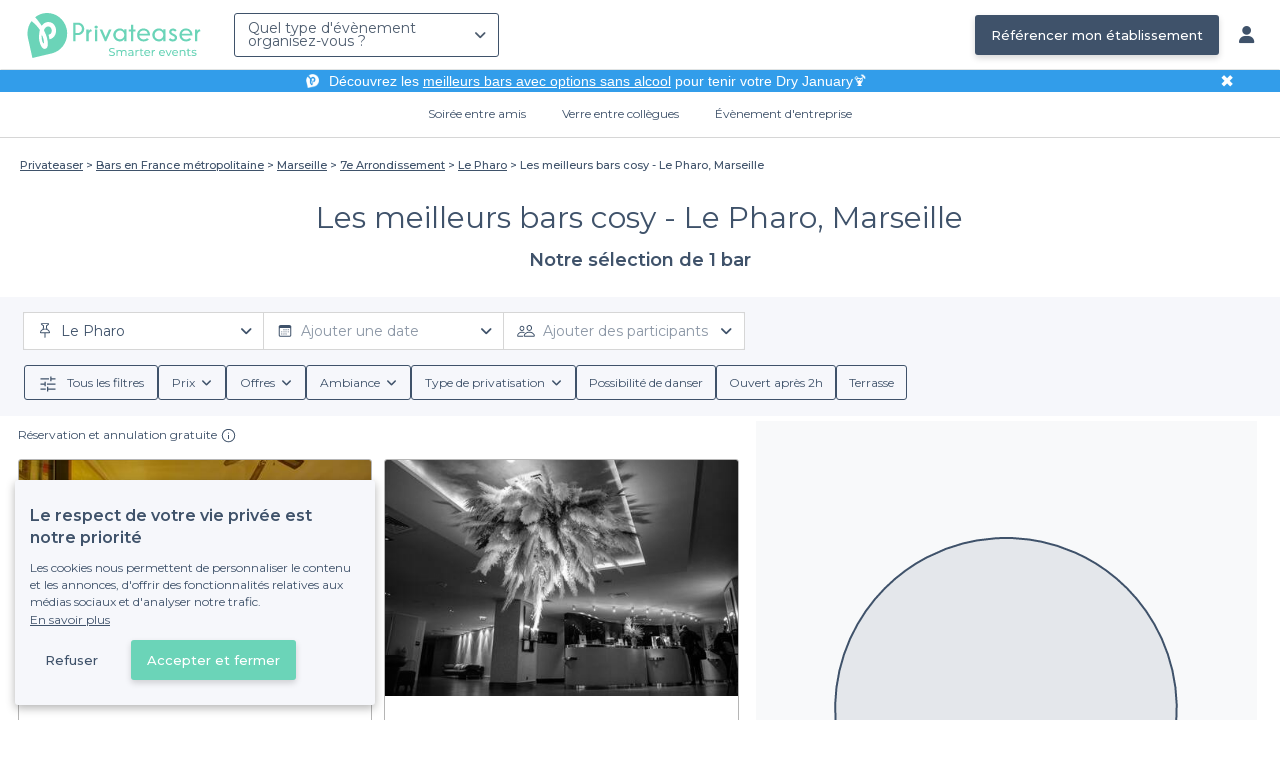

--- FILE ---
content_type: text/html; charset=utf-8
request_url: https://www.privateaser.com/reservation-bar/top-bar-cosy-pharo-marseille
body_size: 19747
content:


    



    







<!DOCTYPE html>
<html lang="fr">
  <head>
    <meta charset="utf-8">
    <meta http-equiv="Content-Type" content="text/html; charset=UTF-8">
    <meta name="viewport" content="initial-scale=1.0">

    <title>Les meilleurs bars cosy - Le Pharo, Marseille | Privateaser</title>
    <meta name="description" content="Réservez ou privatisez gratuitement en ligne le bar idéal pour votre évènement de groupe, privé ou professionnel - ou simplement pour prendre un verre.">

    
    
        
  
    
    <link rel="canonical" href="https://www.privateaser.com/reservation-bar/top-bar-cosy-pharo-marseille">
  

    


    
      <meta property="og:locale" content="fr_FR">
      <meta property="og:type" content="website">
      <meta property="og:site_name" content="Privateaser">
      <meta property="og:title" content="Les meilleurs bars cosy - Le Pharo, Marseille | Privateaser">
      <meta property="og:description" content="Réservez ou privatisez gratuitement en ligne le bar idéal pour votre évènement de groupe, privé ou professionnel - ou simplement pour prendre un verre.">
      <meta property="og:image" content="https://www.privateaser.com/static/fr/img/thumbnail-privateaser.jpg">
      <meta property="og:url" content="https://www.privateaser.com/reservation-bar/top-bar-cosy-pharo-marseille">
      <meta name="twitter:card" content="summary" />
    

    
      <meta property="og:image:width" content="1200">
      <meta property="og:image:height" content="630">
    

    
    
        <meta name="robots" content="index, follow"/>
    


    <meta property="fb:admins" content="683084590" />  
    <meta name="p:domain_verify" content="1e8fa714b6d7d462ddea5b63ce6bc271"/>  
    
    <link rel="apple-touch-icon" sizes="57x57" href="https://www.privateaser.com/static/img/favicon/apple-icon-57x57.png">
    <link rel="apple-touch-icon" sizes="60x60" href="https://www.privateaser.com/static/img/favicon/apple-icon-60x60.png">
    <link rel="apple-touch-icon" sizes="72x72" href="https://www.privateaser.com/static/img/favicon/apple-icon-72x72.png">
    <link rel="apple-touch-icon" sizes="76x76" href="https://www.privateaser.com/static/img/favicon/apple-icon-76x76.png">
    <link rel="apple-touch-icon" sizes="114x114" href="https://www.privateaser.com/static/img/favicon/apple-icon-114x114.png">
    <link rel="apple-touch-icon" sizes="120x120" href="https://www.privateaser.com/static/img/favicon/apple-icon-120x120.png">
    <link rel="apple-touch-icon" sizes="144x144" href="https://www.privateaser.com/static/img/favicon/apple-icon-144x144.png">
    <link rel="apple-touch-icon" sizes="152x152" href="https://www.privateaser.com/static/img/favicon/apple-icon-152x152.png">
    <link rel="apple-touch-icon" sizes="180x180" href="https://www.privateaser.com/static/img/favicon/apple-icon-180x180.png">
    <link rel="icon" type="image/png" sizes="192x192"  href="https://www.privateaser.com/static/img/favicon/android-icon-192x192.png">
    <link rel="icon" type="image/png" sizes="32x32" href="https://www.privateaser.com/static/img/favicon/favicon-32x32.png">
    <link rel="icon" type="image/png" sizes="96x96" href="https://www.privateaser.com/static/img/favicon/favicon-96x96.png">
    <link rel="icon" type="image/png" sizes="16x16" href="https://www.privateaser.com/static/img/favicon/favicon-16x16.png">


    
      <link rel="manifest" href="https://www.privateaser.com/static/manifest.json" crossorigin="use-credentials">
      <meta name="msapplication-TileImage" content="https://www.privateaser.com/static/img/favicon/ms-icon-144x144.png">
    
    <meta name="msapplication-TileColor" content="#ffffff">
    <meta name="theme-color" content="#ffffff">

    
    

    
      <script>
        window.dataLayer = window.dataLayer || [];
        
          dataLayer.push({content_group: "preset"})
        
        dataLayer.push({"abtest_experiments": [], "page_occasion": null, "page_value_proposition_header_visible": true});
        
           dataLayer.push({"page_preset_id": 13624, "page_results_bookable_venue_count": 1, "page_results_non_bookable_venue_count": 2, "page_results_venue_count": 3, "page_universe": "bar"})
        
      </script>
      
    
    <script>(function(w,d,s,l,i){w[l]=w[l]||[];w[l].push({'gtm.start':
    new Date().getTime(),event:'gtm.js'});var f=d.getElementsByTagName(s)[0],
    j=d.createElement(s),dl=l!='dataLayer'?'&l='+l:'';j.async=true;j.src=
    'https://www.googletagmanager.com/gtm.js?id='+i+dl+ '';f.parentNode.insertBefore(j,f);
    })(window,document,'script','dataLayer','GTM-W6T5TWS');
    </script>
  
    

    <link rel="preconnect" href="https://s3-eu-west-1.amazonaws.com/" crossorigin>
    <link rel="preconnect" href="https://privateaser-media.s3.eu-west-1.amazonaws.com/" crossorigin>

    <link rel="preconnect" href="https://fonts.googleapis.com">
    <link rel="preconnect" href="https://fonts.gstatic.com" crossorigin>
    <link href="https://fonts.googleapis.com/css2?family=Amaranth:wght@400;700&family=Montserrat:wght@300;400;500;600;700&display=swap" rel="stylesheet">

    <link rel="preconnect" href="//cdnjs.cloudflare.com">
    <link href="https://cdnjs.cloudflare.com/ajax/libs/font-awesome/6.6.0/css/all.min.css" rel="stylesheet">
    <link rel="stylesheet" href="/static/css/commons.a3dc9d0662a264ad5776acc4e343ea92939901de.min.css" type="text/css">
    
    
    
    

    
    <link rel="stylesheet" href="/static/css/venues.a3dc9d0662a264ad5776acc4e343ea92939901de.min.css" type="text/css">

  </head>

  <body class="search">
    
      
    
    <noscript><iframe src="https://www.googletagmanager.com/ns.html?id=GTM-W6T5TWS"
    height="0" width="0" style="display:none;visibility:hidden"></iframe></noscript>
  
    

    

    <div class="global-wrapper clearfix">

        
            
        

        

<nav class="navbar navbar-full">
    <div class="navbar-container">
        <div class="menus-container">
            
            <div class="navbar-logo-mobile">
                <button class="hamburger hamburger--spin" id="mobile-menu-toggle" type="button">
                    <span class="hamburger-box"><span class="hamburger-inner"></span></span>
                </button>
                <a href="https://www.privateaser.com/">
                    
                        <img src="/static/img/PictoPrivateaserWeb-small.svg" class="logo-mobile"/>
                    
                </a>
            </div>
            <div class="navbar-logo-desktop">
                
                <a class="navbar-logo navbar-logo-without-baseline" href="https://www.privateaser.com/">
                    
                        <img src="https://www.privateaser.com/static/img/logo-privateaser.svg"alt="Privateaser">
                    
                </a>
            </div>

            
            <div class="occasion-picker-container">
                

<div id="occasion-picker" data-target="#occasion-picker-dropdown">
    <div class="dropdown-filter">
        <button class="dropdown-filter-button">
            
                <p>Quel type d&#39;évènement organisez-vous ?</p>
            
        </button>
        <div id="occasion-picker-dropdown" class="dropdown-filter-pane dropdown-only">
            <div class="dropdown-pane-body pure-u-1">
                <div class="select-widget">
                    
                        
    <a href="https://www.privateaser.com/search?occasion=birthday_casual_party" class="prv-btn secondary column ">
        Soirée entre amis
        <span>Anniversaire, Évènement familial...</span>
    </a>

                    
                    
    <a href="https://www.privateaser.com/search?occasion=afterwork_pro" class="prv-btn secondary column ">
        Verre entre collègues
        <span>Afterwork, Pot de départ...</span>
    </a>

                    
    <a href="https://www.privateaser.com/search?occasion=corporate_party" class="prv-btn secondary column ">
        Évènement d&#39;entreprise
        <span>Soirée, Dîner, Cocktail...</span>
    </a>

                    
                </div>
            </div>
        </div>
    </div>
</div>
            </div>

            
                <div class="referal-link visible-sm-up-inline">
                    <a class="prv-btn primary-blue" href="https://www.joy.io/demo-privateaser" target="_blank">
                        Référencer mon établissement
                    </a>
                </div>
            
        </div>
        <div class="visible-sm-up-inline">
            <div class="icons-container">
                
                
                <a href="https://app.privateaser.com/">
                    <i class="fa fa-solid fa-user fa-lg" aria-hidden="true"></i>
                </a>
            </div>
        </div>
    </div>
</nav>

        <div class="content-wrapper">
            

  
    <div class="pure-g text-center important" id="value-proposition-header">
      <div class="pure-u-1-24-sm"></div>
      <div class="pure-u-22-24 value-proposition-header-content">
        <span class="visible-md-up">
          <img src="https://www.privateaser.com/static/img/picto-white.png" alt="Logo privateaser" class="picto-white">
        </span>
        <span>
          <p>Découvrez les <a href="https://www.privateaser.com/reservation-bar/bars-sans-alcool-paris">meilleurs bars avec options sans alcool</a> pour tenir votre Dry January🍹</p>

        </span>
      </div>
      <div class="pure-u-1-24" id="close">✖</div>
    </div>
  

            
            





<div class="subnav-bar">
  
  
    
  <a class="subnav-bar-item "
     href=https://www.privateaser.com/search?occasion=birthday_casual_party>
    Soirée entre amis
  </a>
  
  
  <div class="subnav-dropdown pure-g">
    <div class="pure-u-1 subnav-dropdown-link-container">
      
        
  <a class="subnav-dropdown-link"
     href="/search?occasion=birthday_casual_party&amp;universe=bar">
    <div class="shadow-overlay">
      <picture class="with-2-links">
        <source srcset="https://www.privateaser.com/static/fr/img/header/birthday_casual_party-bar.webp"
                media="(min-width: 58em)" type="image/webp">
        <source srcset="https://www.privateaser.com/static/fr/img/header/birthday_casual_party-bar-tablet.webp"
                media="(min-width: 40em)" type="image/webp">
        <source srcset="https://www.privateaser.com/static/fr/img/header/birthday_casual_party-bar.jpg"
                media="(min-width: 58em)" type="image/jpeg">
        <source srcset="https://www.privateaser.com/static/fr/img/header/birthday_casual_party-bar-tablet.jpg"
                media="(min-width: 40em)" type="image/jpeg">
          <img src="https://www.privateaser.com/static/fr/img/header/birthday_casual_party-bar.jpg"
              class="with-2-links"
              alt="Réservation de&amp;nbsp;bar" loading="lazy" >
      </picture>

      <span class="subnav-dropdown-link-title bolder">
          Réservation de&nbsp;bar<br/><span class="subnav-dropdown-link-subtitle">Voir les lieux</span>
        </span>
    </div>
</a>

      
        
  <a class="subnav-dropdown-link"
     href="/search?occasion=birthday_casual_party&amp;universe=restaurant">
    <div class="shadow-overlay">
      <picture class="with-2-links">
        <source srcset="https://www.privateaser.com/static/fr/img/header/restaurant.webp"
                media="(min-width: 58em)" type="image/webp">
        <source srcset="https://www.privateaser.com/static/fr/img/header/restaurant-tablet.webp"
                media="(min-width: 40em)" type="image/webp">
        <source srcset="https://www.privateaser.com/static/fr/img/header/restaurant.jpg"
                media="(min-width: 58em)" type="image/jpeg">
        <source srcset="https://www.privateaser.com/static/fr/img/header/restaurant-tablet.jpg"
                media="(min-width: 40em)" type="image/jpeg">
          <img src="https://www.privateaser.com/static/fr/img/header/restaurant.jpg"
              class="with-2-links"
              alt="Restaurant pour&amp;nbsp;groupes" loading="lazy" >
      </picture>

      <span class="subnav-dropdown-link-title bolder">
          Restaurant pour&nbsp;groupes<br/><span class="subnav-dropdown-link-subtitle">Voir les lieux</span>
        </span>
    </div>
</a>

      
    </div>
    <div class="overlay"></div>
  </div>


  
  
  <a class="subnav-bar-item "
     href=https://www.privateaser.com/search?occasion=afterwork_pro>
    Verre entre collègues
  </a>
  
  
  <div class="subnav-dropdown pure-g">
    <div class="pure-u-1 subnav-dropdown-link-container">
      
        
  <a class="subnav-dropdown-link"
     href="/search?occasion=afterwork_pro">
    <div class="shadow-overlay">
      <picture class="with-1-links">
        <source srcset="https://www.privateaser.com/static/fr/img/header/afterwork_pro.webp"
                media="(min-width: 58em)" type="image/webp">
        <source srcset="https://www.privateaser.com/static/fr/img/header/afterwork_pro-tablet.webp"
                media="(min-width: 40em)" type="image/webp">
        <source srcset="https://www.privateaser.com/static/fr/img/header/afterwork_pro.jpg"
                media="(min-width: 58em)" type="image/jpeg">
        <source srcset="https://www.privateaser.com/static/fr/img/header/afterwork_pro-tablet.jpg"
                media="(min-width: 40em)" type="image/jpeg">
          <img src="https://www.privateaser.com/static/fr/img/header/afterwork_pro.jpg"
              class="with-1-links"
              alt="Verre entre collègues" loading="lazy" >
      </picture>

      <span class="subnav-dropdown-link-title bolder">
          Verre entre collègues<br/><span class="subnav-dropdown-link-subtitle">Voir les lieux</span>
        </span>
    </div>
</a>

      
    </div>
    <div class="overlay"></div>
  </div>


  
  <a class="subnav-bar-item "
     href=https://www.privateaser.com/search?occasion=corporate_party>
    Évènement d&#39;entreprise
  </a>
  
  
  <div class="subnav-dropdown pure-g">
    <div class="pure-u-1 subnav-dropdown-link-container">
      
        
  <a class="subnav-dropdown-link"
     href="/search?occasion=corporate_party&amp;universe=bar">
    <div class="shadow-overlay">
      <picture class="with-3-links">
        <source srcset="https://www.privateaser.com/static/fr/img/header/corporate_party-bar.webp"
                media="(min-width: 58em)" type="image/webp">
        <source srcset="https://www.privateaser.com/static/fr/img/header/corporate_party-bar-tablet.webp"
                media="(min-width: 40em)" type="image/webp">
        <source srcset="https://www.privateaser.com/static/fr/img/header/corporate_party-bar.jpg"
                media="(min-width: 58em)" type="image/jpeg">
        <source srcset="https://www.privateaser.com/static/fr/img/header/corporate_party-bar-tablet.jpg"
                media="(min-width: 40em)" type="image/jpeg">
          <img src="https://www.privateaser.com/static/fr/img/header/corporate_party-bar.jpg"
              class="with-3-links"
              alt="Réservation de&amp;nbsp;bar" loading="lazy" >
      </picture>

      <span class="subnav-dropdown-link-title bolder">
          Réservation de&nbsp;bar<br/><span class="subnav-dropdown-link-subtitle">Voir les lieux</span>
        </span>
    </div>
</a>

      
        
  <a class="subnav-dropdown-link"
     href="/search?occasion=corporate_party&amp;universe=restaurant">
    <div class="shadow-overlay">
      <picture class="with-3-links">
        <source srcset="https://www.privateaser.com/static/fr/img/header/restaurant.webp"
                media="(min-width: 58em)" type="image/webp">
        <source srcset="https://www.privateaser.com/static/fr/img/header/restaurant-tablet.webp"
                media="(min-width: 40em)" type="image/webp">
        <source srcset="https://www.privateaser.com/static/fr/img/header/restaurant.jpg"
                media="(min-width: 58em)" type="image/jpeg">
        <source srcset="https://www.privateaser.com/static/fr/img/header/restaurant-tablet.jpg"
                media="(min-width: 40em)" type="image/jpeg">
          <img src="https://www.privateaser.com/static/fr/img/header/restaurant.jpg"
              class="with-3-links"
              alt="Restaurant pour&amp;nbsp;groupes" loading="lazy" >
      </picture>

      <span class="subnav-dropdown-link-title bolder">
          Restaurant pour&nbsp;groupes<br/><span class="subnav-dropdown-link-subtitle">Voir les lieux</span>
        </span>
    </div>
</a>

      
        
  <a class="subnav-dropdown-link"
     href="/search?occasion=corporate_party&amp;universe=rental_room">
    <div class="shadow-overlay">
      <picture class="with-3-links">
        <source srcset="https://www.privateaser.com/static/fr/img/header/corporate_party-rental_room.webp"
                media="(min-width: 58em)" type="image/webp">
        <source srcset="https://www.privateaser.com/static/fr/img/header/corporate_party-rental_room-tablet.webp"
                media="(min-width: 40em)" type="image/webp">
        <source srcset="https://www.privateaser.com/static/fr/img/header/corporate_party-rental_room.jpg"
                media="(min-width: 58em)" type="image/jpeg">
        <source srcset="https://www.privateaser.com/static/fr/img/header/corporate_party-rental_room-tablet.jpg"
                media="(min-width: 40em)" type="image/jpeg">
          <img src="https://www.privateaser.com/static/fr/img/header/corporate_party-rental_room.jpg"
              class="with-3-links"
              alt="Location de salle" loading="lazy" >
      </picture>

      <span class="subnav-dropdown-link-title bolder">
          Location de salle<br/><span class="subnav-dropdown-link-subtitle">Voir les lieux</span>
        </span>
    </div>
</a>

      
    </div>
    <div class="overlay"></div>
  </div>



  
  
</div>
<div id="subnav-overlay"></div>
            <div id="root">
                
    

    <div class="search-wide-container preset-container">
        <div class="pure-g search-wide preset">
            
                
    

<div class="pure-u-1">
    <div class="overlay"></div>
    
        <div class="breadcrumb">
  <div id="breadcrumb">
    <ol itemscope itemtype="https://schema.org/BreadcrumbList" class="bolder">
      <li itemprop="itemListElement" itemscope itemtype="https://schema.org/ListItem">
        <a itemtype="https://schema.org/Thing" href="/" itemprop="item">
          <span itemprop="name">Privateaser</span>
        </a>
        <meta itemprop="position" content="1"/>
      </li>
      
        
          <li itemprop="itemListElement" itemscope itemtype="https://schema.org/ListItem">
            <a itemtype="https://schema.org/Thing" itemprop="item" href="/reservation-bar/top-bar-france">
              <span itemprop="name">Bars en France métropolitaine</span>
            </a>
            <meta itemprop="position" content="2"/>
          </li>
        
      
        
          <li itemprop="itemListElement" itemscope itemtype="https://schema.org/ListItem">
            <a itemtype="https://schema.org/Thing" itemprop="item" href="/reservation-bar/top-bars-marseille-13">
              <span itemprop="name">Marseille</span>
            </a>
            <meta itemprop="position" content="3"/>
          </li>
        
      
        
          <li itemprop="itemListElement" itemscope itemtype="https://schema.org/ListItem">
            <a itemtype="https://schema.org/Thing" itemprop="item" href="/reservation-bar/top-bar-sympa-marseille-7">
              <span itemprop="name">7e Arrondissement</span>
            </a>
            <meta itemprop="position" content="4"/>
          </li>
        
      
        
          <li itemprop="itemListElement" itemscope itemtype="https://schema.org/ListItem">
            <a itemtype="https://schema.org/Thing" itemprop="item" href="/reservation-bar/top-bar-sympa-pharo-marseille">
              <span itemprop="name">Le Pharo</span>
            </a>
            <meta itemprop="position" content="5"/>
          </li>
        
      
        
          <li><a><span>Les meilleurs bars cosy - Le Pharo, Marseille</span></a></li>
        
      
    </ol>
  </div>
</div>
    
</div>
<div v-if="!isDynamicContentReady"
     class="pure-u-3-4 pure-u-sm-11-12 pure-u-xs-1 headline-container">
    
<div class="preset-headline">
    <h1 class="bolder">
        Les meilleurs bars cosy - Le Pharo, Marseille
        
    </h1>
    <h2>
        Notre sélection de 1
        bar
        
    </h2>
    
</div>
</div>
<div v-else
     class="pure-u-3-4 pure-u-sm-11-12 pure-u-xs-1 headline-container">
    <headline :preset="preset"></headline>
</div>
            

            <div v-if="!isDynamicContentReady" class="pure-u-1">
                <div class="search-wide-bar-container">
                    
<div class="main-criteria-search-bar">
    <div class="criteria-filters">
        <div class="criteria-filter">
            <button class="button-criteria">
                <img class="img-icon" src="/static/img/icons/pin-map.svg">
                <span class="placeholder mobile">Localisation</span>
                <span class="placeholder desktop">Ajouter une localisation</span>
            </button>
        </div>

        <div class="criteria-filter">
            <button class="button-criteria">
                <img class="img-icon" src="/static/img/icons/calendar.svg">
                <span class="placeholder mobile">Date</span>
                <span class="placeholder desktop">Ajouter une date</span>
            </button>
        </div>

        <div class="criteria-filter">
            <button class="button-criteria">
                <img class="img-icon" src="/static/img/icons/pax.svg">
                <span class="placeholder mobile">Participants</span>
                <span class="placeholder desktop">Ajouter des participants</span>
            </button>
        </div>
    </div>
</div>
                    
<div class="search-wide-bar">
    <div class="filters-container">
        <button class="filters-modal-button">
            <img src="/static/img/icons/sliders.svg" />
            <span>
                Tous les filtres
            </span>
        </button>
        
            <div class="dropdown-filter">
                <button class="dropdown-filter-button">
                    <span>Prix</span>
                </button>
            </div>
            <div class="dropdown-filter">
                <button class="dropdown-filter-button">
                    <span>Offres</span>
                </button>
            </div>
            <div class="dropdown-filter">
                <button class="dropdown-filter-button">
                    <span>Ambiance</span>
                </button>
            </div>
            <div class="dropdown-filter">
                <button class="dropdown-filter-button">
                    <span>Type de privatisation</span>
                </button>
            </div>
            <button class="choice-chip">
                <span>Possibilité de danser</span>
            </button>
            <button class="choice-chip">
                <span>Ouvert après 2h</span>
            </button>
            <button class="choice-chip">
                <span>Terrasse</span>
            </button>
        
    </div>
</div>
                </div>
            </div>

            <template v-else>
                <search-bars-wrapper></search-bars-wrapper>
            </template>

            <div class="pure-u-1">
                <div class="pure-g search-main-grid-container">

                    <div id="results-container" class="pure-u-1 pure-u-xl-2-3 pure-u-lg-14-24">
                        <div class="pure-g">
                            <div v-if="!isDynamicContentReady" class="pure-u-1"
                            
                            itemscope itemtype="https://schema.org/ItemList"
                            
                            >
                                <div class="pure-u-1 results-header">
                                    
                                    
                                    <div class="reassurance-container">
                                        <span class="reassurance-body"> Réservation et annulation gratuite </span>
                                        <div class="tooltip-container">
                                            <img src="/static/img/icons/info-icon.svg" alt="Tooltip" width="15" height="15" />
                                        </div>
                                    </div>
                                </div>

                                <ul class="pure-g results-container-list">
                                    
                                        
                                            <li class="pure-u-xl-1-3 pure-u-lg-1-2 pure-u-md-1-3 pure-u-sm-1-2 pure-u-xs-1 venue-card-container">
                                                <div class="venue-card">
                                                    
                                                    









    


<div
    onclick="window.open('https://www.privateaser.com/lieu/55977-fare-l-amore')"
    
    itemprop="itemListElement" itemscope itemtype="https://schema.org/ListItem"
    
>
    
        <meta itemprop="position" content="1">
    
    <div 
            
                itemprop="item" itemscope itemtype="https://schema.org/FoodEstablishment"
            
        
    >
        
            <meta itemprop="url" content="https://www.privateaser.com/lieu/55977-fare-l-amore">
        

        
        <div class="photo-section">
            
                
                
                
                
                <div class="carousel">
                    <img  itemprop="image" 
                    loading="lazy"
                    src="https://privateaser-media.s3.eu-west-1.amazonaws.com/etab_photos/55977/450x300/494126.jpg"
                    alt="Fare L&#39;Amore, Bar Marseille  Saint Lambert #0"
                    class="venue-photo "/>
                </div>
            
            
        </div>

        
        <div class="tags rating-tags">
            
                <div class="tag rate review">
                    <div class="review-rating"
                        
                        itemprop="aggregateRating" itemscope itemtype="https://schema.org/AggregateRating"
                        
                    >
                        
                        
                            <meta itemprop="worstRating" content="0" />
                            <meta itemprop="bestRating" content="5" />
                            <meta itemprop="ratingValue" content="4.8" />
                            <meta itemprop="ratingCount" content="7"/>
                        
                        <span>4,8</span>
                        <span><i class="fa fa-solid fa-star"></i><i class="fa fa-solid fa-star"></i><i class="fa fa-solid fa-star"></i><i class="fa fa-solid fa-star"></i><i class="fa fa-solid fa-star"></i></span>
                        <span class="review-count">(7)</span>
                    </div>
                </div>
            
        </div>

        
        <div class="info-wrapper">

            <div class="primary-infos">
                <h3 class="venue-name">
                    <a href="https://www.privateaser.com/lieu/55977-fare-l-amore">
                        
                            <meta itemprop="name" content="Fare L&#39;Amore">
                        
                        <span>Fare L&#39;Amore</span>
                    </a>
                </h3>
                
                
                    <div class="concept-labels">
                        <div class="concept-label bolder">
                        <!-- We only display one tag on venue cards -->
                        Bar à cocktails
                        </div>
                    </div>
                

                
                
                    
                    
                    
                        <div class="inline-info capacity">
                            <img src="/static/img/pictos/user.svg" class="picto">2 - 100 pers.
                        </div>
                    
                

                
                
                    <div class="inline-info place"
                        
                        itemprop="address" itemscope itemtype="https://schema.org/PostalAddress"
                        
                    >
                        <img src="/static/img/pictos/marker.svg" class="picto">
                        <span> Saint Lambert</span>
                        
                            <meta itemprop="addressLocality" content=" Saint Lambert"/>
                            <meta itemprop="addressCountry" content="FR" />
                            <meta itemprop="postalCode" content="13007" />
                            <meta itemprop="streetAddress" content="45 Rue Paul Codaccioni" />
                        
                    </div>

                    
                        <div itemprop="geo" itemscope itemtype="https://schema.org/GeoCoordinates">
                            <meta itemprop="latitude" content="43.287682" />
                            <meta itemprop="longitude" content="5.359815" />
                        </div>
                    
                
            </div>

            <div class="secondary-infos">
                
                <div class="price bolder">
                    <div>
                        
    
        
    
    <span  itemprop="priceRange" >€€</span>

 Abordable
    

                    </div>
                </div>

                
                
            </div>

            
            
            <div class="cta pure-g">
                <div class="pure-u-1">
                    <a class="prv-btn primary small" href="https://www.privateaser.com/lieu/55977-fare-l-amore" target="_blank">Faire une demande</a>
                </div>
            </div>
            
        </div>

    </div>
</div>
                                                </div>
                                            </li>
                                        
                                    
                                        
                                            <li class="pure-u-xl-1-3 pure-u-lg-1-2 pure-u-md-1-3 pure-u-sm-1-2 pure-u-xs-1 venue-card-container">
                                                <div class="venue-card">
                                                    
                                                    









    


<div
    onclick="window.open('https://www.privateaser.com/lieu/42872-dantes-skylounge')"
    
    itemprop="itemListElement" itemscope itemtype="https://schema.org/ListItem"
    
>
    
        <meta itemprop="position" content="2">
    
    <div 
            
                itemprop="item" itemscope itemtype="https://schema.org/FoodEstablishment"
            
        
    >
        
            <meta itemprop="url" content="https://www.privateaser.com/lieu/42872-dantes-skylounge">
        

        
        <div class="photo-section">
            
                
                
                
                
                <div class="carousel">
                    <img  itemprop="image" 
                    loading="lazy"
                    src="https://privateaser-media.s3.eu-west-1.amazonaws.com/etab_photos/42872/450x300/356808.jpg"
                    alt="dantes_skylounge, Bar Marseille Pharo #0"
                    class="venue-photo black-and-white"/>
                </div>
            
            
        </div>

        
        <div class="tags rating-tags">
            
        </div>

        
        <div class="info-wrapper">

            <div class="primary-infos">
                <h3 class="venue-name">
                    <a href="https://www.privateaser.com/lieu/42872-dantes-skylounge">
                        
                            <meta itemprop="name" content="dantes_skylounge">
                        
                        <span>dantes_skylounge</span>
                    </a>
                </h3>
                
                

                
                
                    
                    
                    
                        <div class="inline-info capacity">
                            <img src="/static/img/pictos/user.svg" class="picto">10 - 100 pers.
                        </div>
                    
                

                
                
                    <div class="inline-info place"
                        
                        itemprop="address" itemscope itemtype="https://schema.org/PostalAddress"
                        
                    >
                        <img src="/static/img/pictos/marker.svg" class="picto">
                        <span>Pharo</span>
                        
                            <meta itemprop="addressLocality" content="Pharo"/>
                            <meta itemprop="addressCountry" content="FR" />
                            <meta itemprop="postalCode" content="13007" />
                            <meta itemprop="streetAddress" content="36 Boulevard Charles Livon" />
                        
                    </div>

                    
                        <div itemprop="geo" itemscope itemtype="https://schema.org/GeoCoordinates">
                            <meta itemprop="latitude" content="43.292683" />
                            <meta itemprop="longitude" content="5.360573" />
                        </div>
                    
                
            </div>

            <div class="secondary-infos">
                
                <div class="price bolder">
                    <div>
                        
    
        
    
    <span  itemprop="priceRange" >€€€</span>

 Modéré
    

                    </div>
                </div>

                
                
                    <div class="subtitle-not-bookable">
                        <i class="fa fa-solid fa-lock fa-" aria-hidden="true"></i> Établissement non réservable
                    </div>
                
            </div>

            
            
            <div class="cta pure-g">
                <div class="pure-u-1">
                    <a class="prv-btn primary small" href="https://www.privateaser.com/lieu/42872-dantes-skylounge" target="_blank">Faire une demande</a>
                </div>
            </div>
            
        </div>

    </div>
</div>
                                                </div>
                                            </li>
                                        
                                    
                                        
                                            <li class="pure-u-xl-1-3 pure-u-lg-1-2 pure-u-md-1-3 pure-u-sm-1-2 pure-u-xs-1 venue-card-container">
                                                <div class="venue-card">
                                                    
                                                    









    


<div
    onclick="window.open('https://www.privateaser.com/lieu/58378-aperock-cafe')"
    
    itemprop="itemListElement" itemscope itemtype="https://schema.org/ListItem"
    
>
    
        <meta itemprop="position" content="3">
    
    <div 
            
                itemprop="item" itemscope itemtype="https://schema.org/FoodEstablishment"
            
        
    >
        
            <meta itemprop="url" content="https://www.privateaser.com/lieu/58378-aperock-cafe">
        

        
        <div class="photo-section">
            
            
        </div>

        
        <div class="tags rating-tags">
            
        </div>

        
        <div class="info-wrapper">

            <div class="primary-infos">
                <h3 class="venue-name">
                    <a href="https://www.privateaser.com/lieu/58378-aperock-cafe">
                        
                            <meta itemprop="name" content="Aperock Café">
                        
                        <span>Aperock Café</span>
                    </a>
                </h3>
                
                

                
                
                    
                    
                    
                        <div class="inline-info capacity">
                            <img src="/static/img/pictos/user.svg" class="picto">10 - 100 pers.
                        </div>
                    
                

                
                
                    <div class="inline-info place"
                        
                        itemprop="address" itemscope itemtype="https://schema.org/PostalAddress"
                        
                    >
                        <img src="/static/img/pictos/marker.svg" class="picto">
                        <span>Pharo</span>
                        
                            <meta itemprop="addressLocality" content="Pharo"/>
                            <meta itemprop="addressCountry" content="FR" />
                            <meta itemprop="postalCode" content="13007" />
                            <meta itemprop="streetAddress" content="33 Rue César Aleman" />
                        
                    </div>

                    
                        <div itemprop="geo" itemscope itemtype="https://schema.org/GeoCoordinates">
                            <meta itemprop="latitude" content="43.29009" />
                            <meta itemprop="longitude" content="5.357594" />
                        </div>
                    
                
            </div>

            <div class="secondary-infos">
                
                <div class="price bolder">
                    <div>
                        
    
        
    
    <span  itemprop="priceRange" >€</span>

 Économique
    

                    </div>
                </div>

                
                
                    <div class="subtitle-not-bookable">
                        <i class="fa fa-solid fa-lock fa-" aria-hidden="true"></i> Établissement non réservable
                    </div>
                
            </div>

            
            
            <div class="cta pure-g">
                <div class="pure-u-1">
                    <a class="prv-btn primary small" href="https://www.privateaser.com/lieu/58378-aperock-cafe" target="_blank">Faire une demande</a>
                </div>
            </div>
            
        </div>

    </div>
</div>
                                                </div>
                                            </li>
                                        
                                    
                                </ul>
                                
                                    <div class="parent-preset-container">
                                        <section id="parent-preset-venues" class="parent-preset pure-g">
    <div class="content">
        <div class="pure-u-1 preset-details">
            <span>Plus de résultats</span>
            <p class="title"> Les meilleurs bars - Le Pharo, Marseille </p>
        </div>
        <ul class="results-container-list" itemscope itemtype="https://schema.org/ItemList">
            
                <li class="pure-u-xl-1-3 pure-u-lg-1-3 pure-u-md-1-3 pure-u-sm-1-2 pure-u-xs-1 venue-card-container ">
                    <div class="venue-card">
                        
                        









    


<div
    onclick="window.open('https://www.privateaser.com/lieu/46306-new-hotel-of-marseille')"
    
    itemprop="itemListElement" itemscope itemtype="https://schema.org/ListItem"
    
>
    
        <meta itemprop="position" content="">
    
    <div 
            
                itemprop="item" itemscope itemtype="https://schema.org/FoodEstablishment"
            
        
    >
        
            <meta itemprop="url" content="https://www.privateaser.com/lieu/46306-new-hotel-of-marseille">
        

        
        <div class="photo-section">
            
                
                
                
                
                <div class="carousel">
                    <img  itemprop="image" 
                    loading="lazy"
                    src="https://privateaser-media.s3.eu-west-1.amazonaws.com/etab_photos/46306/450x300/338121.jpg"
                    alt="New Hotel Of Marseille, Bar Marseille  #0"
                    class="venue-photo black-and-white"/>
                </div>
            
            
        </div>

        
        <div class="tags rating-tags">
            
        </div>

        
        <div class="info-wrapper">

            <div class="primary-infos">
                <h3 class="venue-name">
                    <a href="https://www.privateaser.com/lieu/46306-new-hotel-of-marseille">
                        
                            <meta itemprop="name" content="New Hotel Of Marseille">
                        
                        <span>New Hotel Of Marseille</span>
                    </a>
                </h3>
                
                

                
                
                    
                    
                    
                        <div class="inline-info capacity">
                            <img src="/static/img/pictos/user.svg" class="picto">10 - 100 pers.
                        </div>
                    
                

                
                
                    <div class="inline-info place"
                        
                        itemprop="address" itemscope itemtype="https://schema.org/PostalAddress"
                        
                    >
                        <img src="/static/img/pictos/marker.svg" class="picto">
                        <span>Marseille</span>
                        
                            <meta itemprop="addressLocality" content="Marseille"/>
                            <meta itemprop="addressCountry" content="FR" />
                            <meta itemprop="postalCode" content="13007" />
                            <meta itemprop="streetAddress" content="71 Boulevard Charles Livon" />
                        
                    </div>

                    
                        <div itemprop="geo" itemscope itemtype="https://schema.org/GeoCoordinates">
                            <meta itemprop="latitude" content="43.292015" />
                            <meta itemprop="longitude" content="5.360056" />
                        </div>
                    
                
            </div>

            <div class="secondary-infos">
                
                <div class="price bolder">
                    <div>
                        
    
        
    
    <span  itemprop="priceRange" >€€</span>

 Abordable
    

                    </div>
                </div>

                
                
                    <div class="subtitle-not-bookable">
                        <i class="fa fa-solid fa-lock fa-" aria-hidden="true"></i> Établissement non réservable
                    </div>
                
            </div>

            
            
            <div class="cta pure-g">
                <div class="pure-u-1">
                    <a class="prv-btn primary small" href="https://www.privateaser.com/lieu/46306-new-hotel-of-marseille" target="_blank">Faire une demande</a>
                </div>
            </div>
            
        </div>

    </div>
</div>
                    </div>
                </li>
            
                <li class="pure-u-xl-1-3 pure-u-lg-1-3 pure-u-md-1-3 pure-u-sm-1-2 pure-u-xs-1 venue-card-container ">
                    <div class="venue-card">
                        
                        









    


<div
    onclick="window.open('https://www.privateaser.com/lieu/46300-bar-le-26')"
    
    itemprop="itemListElement" itemscope itemtype="https://schema.org/ListItem"
    
>
    
        <meta itemprop="position" content="">
    
    <div 
            
                itemprop="item" itemscope itemtype="https://schema.org/FoodEstablishment"
            
        
    >
        
            <meta itemprop="url" content="https://www.privateaser.com/lieu/46300-bar-le-26">
        

        
        <div class="photo-section">
            
                
                
                
                
                <div class="carousel">
                    <img  itemprop="image" 
                    loading="lazy"
                    src="https://privateaser-media.s3.eu-west-1.amazonaws.com/etab_photos/46300/450x300/338095.jpg"
                    alt="Bar Le 26, Bar Marseille  #0"
                    class="venue-photo black-and-white"/>
                </div>
            
            
        </div>

        
        <div class="tags rating-tags">
            
        </div>

        
        <div class="info-wrapper">

            <div class="primary-infos">
                <h3 class="venue-name">
                    <a href="https://www.privateaser.com/lieu/46300-bar-le-26">
                        
                            <meta itemprop="name" content="Bar Le 26">
                        
                        <span>Bar Le 26</span>
                    </a>
                </h3>
                
                

                
                
                    
                    
                    
                        <div class="inline-info capacity">
                            <img src="/static/img/pictos/user.svg" class="picto">10 - 100 pers.
                        </div>
                    
                

                
                
                    <div class="inline-info place"
                        
                        itemprop="address" itemscope itemtype="https://schema.org/PostalAddress"
                        
                    >
                        <img src="/static/img/pictos/marker.svg" class="picto">
                        <span>Marseille</span>
                        
                            <meta itemprop="addressLocality" content="Marseille"/>
                            <meta itemprop="addressCountry" content="FR" />
                            <meta itemprop="postalCode" content="13007" />
                            <meta itemprop="streetAddress" content="26 Avenue de la Corse" />
                        
                    </div>

                    
                        <div itemprop="geo" itemscope itemtype="https://schema.org/GeoCoordinates">
                            <meta itemprop="latitude" content="43.289617" />
                            <meta itemprop="longitude" content="5.364198" />
                        </div>
                    
                
            </div>

            <div class="secondary-infos">
                
                <div class="price bolder">
                    <div>
                        
    
        
    
    <span  itemprop="priceRange" >€</span>

 Économique
    

                    </div>
                </div>

                
                
                    <div class="subtitle-not-bookable">
                        <i class="fa fa-solid fa-lock fa-" aria-hidden="true"></i> Établissement non réservable
                    </div>
                
            </div>

            
            
            <div class="cta pure-g">
                <div class="pure-u-1">
                    <a class="prv-btn primary small" href="https://www.privateaser.com/lieu/46300-bar-le-26" target="_blank">Faire une demande</a>
                </div>
            </div>
            
        </div>

    </div>
</div>
                    </div>
                </li>
            
                <li class="pure-u-xl-1-3 pure-u-lg-1-3 pure-u-md-1-3 pure-u-sm-1-2 pure-u-xs-1 venue-card-container ">
                    <div class="venue-card">
                        
                        









    


<div
    onclick="window.open('https://www.privateaser.com/lieu/46301-bar-des-sports')"
    
    itemprop="itemListElement" itemscope itemtype="https://schema.org/ListItem"
    
>
    
        <meta itemprop="position" content="">
    
    <div 
            
                itemprop="item" itemscope itemtype="https://schema.org/FoodEstablishment"
            
        
    >
        
            <meta itemprop="url" content="https://www.privateaser.com/lieu/46301-bar-des-sports">
        

        
        <div class="photo-section">
            
                
                
                
                
                <div class="carousel">
                    <img  itemprop="image" 
                    loading="lazy"
                    src="https://privateaser-media.s3.eu-west-1.amazonaws.com/etab_photos/46301/450x300/338102.jpg"
                    alt="Bar Des Sports, Bar Marseille  #0"
                    class="venue-photo black-and-white"/>
                </div>
            
            
        </div>

        
        <div class="tags rating-tags">
            
        </div>

        
        <div class="info-wrapper">

            <div class="primary-infos">
                <h3 class="venue-name">
                    <a href="https://www.privateaser.com/lieu/46301-bar-des-sports">
                        
                            <meta itemprop="name" content="Bar Des Sports">
                        
                        <span>Bar Des Sports</span>
                    </a>
                </h3>
                
                

                
                
                    
                    
                    
                        <div class="inline-info capacity">
                            <img src="/static/img/pictos/user.svg" class="picto">10 - 100 pers.
                        </div>
                    
                

                
                
                    <div class="inline-info place"
                        
                        itemprop="address" itemscope itemtype="https://schema.org/PostalAddress"
                        
                    >
                        <img src="/static/img/pictos/marker.svg" class="picto">
                        <span>Marseille</span>
                        
                            <meta itemprop="addressLocality" content="Marseille"/>
                            <meta itemprop="addressCountry" content="FR" />
                            <meta itemprop="postalCode" content="13007" />
                            <meta itemprop="streetAddress" content="3 Rue Decazes" />
                        
                    </div>

                    
                        <div itemprop="geo" itemscope itemtype="https://schema.org/GeoCoordinates">
                            <meta itemprop="latitude" content="43.28836" />
                            <meta itemprop="longitude" content="5.359678" />
                        </div>
                    
                
            </div>

            <div class="secondary-infos">
                
                <div class="price bolder">
                    <div>
                        
    
        
    
    
    
    

    

    
        
        Sur devis
    

    

                    </div>
                </div>

                
                
                    <div class="subtitle-not-bookable">
                        <i class="fa fa-solid fa-lock fa-" aria-hidden="true"></i> Établissement non réservable
                    </div>
                
            </div>

            
            
            <div class="cta pure-g">
                <div class="pure-u-1">
                    <a class="prv-btn primary small" href="https://www.privateaser.com/lieu/46301-bar-des-sports" target="_blank">Faire une demande</a>
                </div>
            </div>
            
        </div>

    </div>
</div>
                    </div>
                </li>
            
                <li class="pure-u-xl-1-3 pure-u-lg-1-3 pure-u-md-1-3 pure-u-sm-1-2 pure-u-xs-1 venue-card-container hidden">
                    <div class="venue-card">
                        
                        









    


<div
    onclick="window.open('https://www.privateaser.com/lieu/53266-derive')"
    
    itemprop="itemListElement" itemscope itemtype="https://schema.org/ListItem"
    
>
    
        <meta itemprop="position" content="">
    
    <div 
            
                itemprop="item" itemscope itemtype="https://schema.org/FoodEstablishment"
            
        
    >
        
            <meta itemprop="url" content="https://www.privateaser.com/lieu/53266-derive">
        

        
        <div class="photo-section">
            
                
                
                
                
                <div class="carousel">
                    <img  itemprop="image" 
                    loading="lazy"
                    src="https://privateaser-media.s3.eu-west-1.amazonaws.com/etab_photos/53266/450x300/496434.jpg"
                    alt="Dérive, Bar Marseille Le Pharo #0"
                    class="venue-photo black-and-white"/>
                </div>
            
            
        </div>

        
        <div class="tags rating-tags">
            
        </div>

        
        <div class="info-wrapper">

            <div class="primary-infos">
                <h3 class="venue-name">
                    <a href="https://www.privateaser.com/lieu/53266-derive">
                        
                            <meta itemprop="name" content="Dérive">
                        
                        <span>Dérive</span>
                    </a>
                </h3>
                
                

                
                
                    
                    
                    
                        <div class="inline-info capacity">
                            <img src="/static/img/pictos/user.svg" class="picto">10 - 80 pers.
                        </div>
                    
                

                
                
                    <div class="inline-info place"
                        
                        itemprop="address" itemscope itemtype="https://schema.org/PostalAddress"
                        
                    >
                        <img src="/static/img/pictos/marker.svg" class="picto">
                        <span>Le Pharo</span>
                        
                            <meta itemprop="addressLocality" content="Le Pharo"/>
                            <meta itemprop="addressCountry" content="FR" />
                            <meta itemprop="postalCode" content="13007" />
                            <meta itemprop="streetAddress" content="51 Rue de Suez" />
                        
                    </div>

                    
                        <div itemprop="geo" itemscope itemtype="https://schema.org/GeoCoordinates">
                            <meta itemprop="latitude" content="43.291125" />
                            <meta itemprop="longitude" content="5.356242" />
                        </div>
                    
                
            </div>

            <div class="secondary-infos">
                
                <div class="price bolder">
                    <div>
                        
    
        
    
    <span  itemprop="priceRange" >€</span>

 Économique
    

                    </div>
                </div>

                
                
                    <div class="subtitle-not-bookable">
                        <i class="fa fa-solid fa-lock fa-" aria-hidden="true"></i> Établissement non réservable
                    </div>
                
            </div>

            
            
            <div class="cta pure-g">
                <div class="pure-u-1">
                    <a class="prv-btn primary small" href="https://www.privateaser.com/lieu/53266-derive" target="_blank">Faire une demande</a>
                </div>
            </div>
            
        </div>

    </div>
</div>
                    </div>
                </li>
            
                <li class="pure-u-xl-1-3 pure-u-lg-1-3 pure-u-md-1-3 pure-u-sm-1-2 pure-u-xs-1 venue-card-container hidden">
                    <div class="venue-card">
                        
                        









    


<div
    onclick="window.open('https://www.privateaser.com/lieu/46282-bar-de-l-avenue-philippe-agnello')"
    
    itemprop="itemListElement" itemscope itemtype="https://schema.org/ListItem"
    
>
    
        <meta itemprop="position" content="">
    
    <div 
            
                itemprop="item" itemscope itemtype="https://schema.org/FoodEstablishment"
            
        
    >
        
            <meta itemprop="url" content="https://www.privateaser.com/lieu/46282-bar-de-l-avenue-philippe-agnello">
        

        
        <div class="photo-section">
            
                
                
                
                
                <div class="carousel">
                    <img  itemprop="image" 
                    loading="lazy"
                    src="https://privateaser-media.s3.eu-west-1.amazonaws.com/etab_photos/46282/450x300/337980.jpg"
                    alt="Bar de L Avenue Philippe Agnello, Bar Marseille  #0"
                    class="venue-photo black-and-white"/>
                </div>
            
            
        </div>

        
        <div class="tags rating-tags">
            
        </div>

        
        <div class="info-wrapper">

            <div class="primary-infos">
                <h3 class="venue-name">
                    <a href="https://www.privateaser.com/lieu/46282-bar-de-l-avenue-philippe-agnello">
                        
                            <meta itemprop="name" content="Bar de L Avenue Philippe Agnello">
                        
                        <span>Bar de L Avenue Philippe Agnello</span>
                    </a>
                </h3>
                
                

                
                
                    
                    
                    
                        <div class="inline-info capacity">
                            <img src="/static/img/pictos/user.svg" class="picto">10 - 100 pers.
                        </div>
                    
                

                
                
                    <div class="inline-info place"
                        
                        itemprop="address" itemscope itemtype="https://schema.org/PostalAddress"
                        
                    >
                        <img src="/static/img/pictos/marker.svg" class="picto">
                        <span>Marseille</span>
                        
                            <meta itemprop="addressLocality" content="Marseille"/>
                            <meta itemprop="addressCountry" content="FR" />
                            <meta itemprop="postalCode" content="13007" />
                            <meta itemprop="streetAddress" content="28 Avenue Pasteur" />
                        
                    </div>

                    
                        <div itemprop="geo" itemscope itemtype="https://schema.org/GeoCoordinates">
                            <meta itemprop="latitude" content="43.290256" />
                            <meta itemprop="longitude" content="5.359082" />
                        </div>
                    
                
            </div>

            <div class="secondary-infos">
                
                <div class="price bolder">
                    <div>
                        
    
        
    
    <span  itemprop="priceRange" >€</span>

 Économique
    

                    </div>
                </div>

                
                
                    <div class="subtitle-not-bookable">
                        <i class="fa fa-solid fa-lock fa-" aria-hidden="true"></i> Établissement non réservable
                    </div>
                
            </div>

            
            
            <div class="cta pure-g">
                <div class="pure-u-1">
                    <a class="prv-btn primary small" href="https://www.privateaser.com/lieu/46282-bar-de-l-avenue-philippe-agnello" target="_blank">Faire une demande</a>
                </div>
            </div>
            
        </div>

    </div>
</div>
                    </div>
                </li>
            
                <li class="pure-u-xl-1-3 pure-u-lg-1-3 pure-u-md-1-3 pure-u-sm-1-2 pure-u-xs-1 venue-card-container hidden">
                    <div class="venue-card">
                        
                        









    


<div
    onclick="window.open('https://www.privateaser.com/lieu/46296-bikini-cafe')"
    
    itemprop="itemListElement" itemscope itemtype="https://schema.org/ListItem"
    
>
    
        <meta itemprop="position" content="">
    
    <div 
            
                itemprop="item" itemscope itemtype="https://schema.org/FoodEstablishment"
            
        
    >
        
            <meta itemprop="url" content="https://www.privateaser.com/lieu/46296-bikini-cafe">
        

        
        <div class="photo-section">
            
                
                
                
                
                <div class="carousel">
                    <img  itemprop="image" 
                    loading="lazy"
                    src="https://privateaser-media.s3.eu-west-1.amazonaws.com/etab_photos/46296/450x300/338076.jpg"
                    alt="Bikini Café, Bar Marseille  #0"
                    class="venue-photo black-and-white"/>
                </div>
            
            
        </div>

        
        <div class="tags rating-tags">
            
        </div>

        
        <div class="info-wrapper">

            <div class="primary-infos">
                <h3 class="venue-name">
                    <a href="https://www.privateaser.com/lieu/46296-bikini-cafe">
                        
                            <meta itemprop="name" content="Bikini Café">
                        
                        <span>Bikini Café</span>
                    </a>
                </h3>
                
                

                
                
                    
                    
                    
                        <div class="inline-info capacity">
                            <img src="/static/img/pictos/user.svg" class="picto">10 - 100 pers.
                        </div>
                    
                

                
                
                    <div class="inline-info place"
                        
                        itemprop="address" itemscope itemtype="https://schema.org/PostalAddress"
                        
                    >
                        <img src="/static/img/pictos/marker.svg" class="picto">
                        <span>Marseille</span>
                        
                            <meta itemprop="addressLocality" content="Marseille"/>
                            <meta itemprop="addressCountry" content="FR" />
                            <meta itemprop="postalCode" content="13007" />
                            <meta itemprop="streetAddress" content="Rue de Suez" />
                        
                    </div>

                    
                        <div itemprop="geo" itemscope itemtype="https://schema.org/GeoCoordinates">
                            <meta itemprop="latitude" content="43.290867" />
                            <meta itemprop="longitude" content="5.35603" />
                        </div>
                    
                
            </div>

            <div class="secondary-infos">
                
                <div class="price bolder">
                    <div>
                        
    
        
    
    <span  itemprop="priceRange" >€€</span>

 Abordable
    

                    </div>
                </div>

                
                
                    <div class="subtitle-not-bookable">
                        <i class="fa fa-solid fa-lock fa-" aria-hidden="true"></i> Établissement non réservable
                    </div>
                
            </div>

            
            
            <div class="cta pure-g">
                <div class="pure-u-1">
                    <a class="prv-btn primary small" href="https://www.privateaser.com/lieu/46296-bikini-cafe" target="_blank">Faire une demande</a>
                </div>
            </div>
            
        </div>

    </div>
</div>
                    </div>
                </li>
            
                <li class="pure-u-xl-1-3 pure-u-lg-1-3 pure-u-md-1-3 pure-u-sm-1-2 pure-u-xs-1 venue-card-container hidden">
                    <div class="venue-card">
                        
                        









    


<div
    onclick="window.open('https://www.privateaser.com/lieu/46283-niko-staow-cafe-officiel')"
    
    itemprop="itemListElement" itemscope itemtype="https://schema.org/ListItem"
    
>
    
        <meta itemprop="position" content="">
    
    <div 
            
                itemprop="item" itemscope itemtype="https://schema.org/FoodEstablishment"
            
        
    >
        
            <meta itemprop="url" content="https://www.privateaser.com/lieu/46283-niko-staow-cafe-officiel">
        

        
        <div class="photo-section">
            
                
                
                
                
                <div class="carousel">
                    <img  itemprop="image" 
                    loading="lazy"
                    src="https://privateaser-media.s3.eu-west-1.amazonaws.com/etab_photos/46283/450x300/337988.jpg"
                    alt="Niko Staow Cafe officiel, Bar Marseille  #0"
                    class="venue-photo black-and-white"/>
                </div>
            
            
        </div>

        
        <div class="tags rating-tags">
            
        </div>

        
        <div class="info-wrapper">

            <div class="primary-infos">
                <h3 class="venue-name">
                    <a href="https://www.privateaser.com/lieu/46283-niko-staow-cafe-officiel">
                        
                            <meta itemprop="name" content="Niko Staow Cafe officiel">
                        
                        <span>Niko Staow Cafe officiel</span>
                    </a>
                </h3>
                
                

                
                
                    
                    
                    
                        <div class="inline-info capacity">
                            <img src="/static/img/pictos/user.svg" class="picto">10 - 100 pers.
                        </div>
                    
                

                
                
                    <div class="inline-info place"
                        
                        itemprop="address" itemscope itemtype="https://schema.org/PostalAddress"
                        
                    >
                        <img src="/static/img/pictos/marker.svg" class="picto">
                        <span>Marseille</span>
                        
                            <meta itemprop="addressLocality" content="Marseille"/>
                            <meta itemprop="addressCountry" content="FR" />
                            <meta itemprop="postalCode" content="13007" />
                            <meta itemprop="streetAddress" content="10 Rue des Catalans" />
                        
                    </div>

                    
                        <div itemprop="geo" itemscope itemtype="https://schema.org/GeoCoordinates">
                            <meta itemprop="latitude" content="43.291112" />
                            <meta itemprop="longitude" content="5.356112" />
                        </div>
                    
                
            </div>

            <div class="secondary-infos">
                
                <div class="price bolder">
                    <div>
                        
    
        
    
    <span  itemprop="priceRange" >€€</span>

 Abordable
    

                    </div>
                </div>

                
                
                    <div class="subtitle-not-bookable">
                        <i class="fa fa-solid fa-lock fa-" aria-hidden="true"></i> Établissement non réservable
                    </div>
                
            </div>

            
            
            <div class="cta pure-g">
                <div class="pure-u-1">
                    <a class="prv-btn primary small" href="https://www.privateaser.com/lieu/46283-niko-staow-cafe-officiel" target="_blank">Faire une demande</a>
                </div>
            </div>
            
        </div>

    </div>
</div>
                    </div>
                </li>
            
        </ul>
        <div class="pure-u-1 action">
            <button id="parent-preset-more-venues" class="prv-btn primary center" @click="showMoreParentPresetVenues">
                Plus de résultats
            </button>
            <a id="parent-preset-link" href="https://www.privateaser.com/reservation-bar/top-bar-sympa-pharo-marseille" class="prv-btn primary center hidden">
                Voir les 13
                bars
            </a>
        </div>
    </div>
</section>
                                    </div>
                                
                                <div class="pure-g">
                                    <div class="pure-u-1 pagination-container">
                                        


<div
    id="pagination"
    ref="pagination"
    class="pagination">
    <a
        href="https://www.privateaser.com/reservation-bar/top-bar-cosy-pharo-marseille"
        
        disabled
        
        class="pure-button prv-btn secondary previous">
        <i class="fa fa-solid fa-angle-left fa-" aria-hidden="true"></i>
    </a>
    <div class="pure-button-group" role="group" aria-label="paginate">
        
            <a
                class="pure-button active"
                href="https://www.privateaser.com/reservation-bar/top-bar-cosy-pharo-marseille?page=1"
                
                disabled
                
                >
                1
            </a>
        
    </div>
    <a
        href="https://www.privateaser.com/reservation-bar/top-bar-cosy-pharo-marseille?page=1"
        
        disabled
        
        
        class="pure-button prv-btn secondary next">
        <i class="fa fa-solid fa-angle-right fa-" aria-hidden="true"></i>
    </a>
</div>

                                    </div>
                                </div>
                            </div>
                            <template v-else>
                                <template>
                                    <div class="shadow-trigger"></div>
                                    <template v-if="$store.getters.searchResultsCount > 0">
                                        <div class="pure-u-1 results-header">
                                            
                                            <search-wide-results-reassurance></search-wide-results-reassurance>
                                        </div>
                                    </template>
                                    <div class="pure-u-1">
                                        <search-wide-results
                                            :no-follow="true"
                                            :include-venue-card-meta-data="true"
                                        ></search-wide-results>
                                        
                                            <div class="parent-preset-container">
                                                <section id="parent-preset-venues" class="parent-preset pure-g">
    <div class="content">
        <div class="pure-u-1 preset-details">
            <span>Plus de résultats</span>
            <p class="title"> Les meilleurs bars - Le Pharo, Marseille </p>
        </div>
        <ul class="results-container-list" itemscope itemtype="https://schema.org/ItemList">
            
                <li class="pure-u-xl-1-3 pure-u-lg-1-3 pure-u-md-1-3 pure-u-sm-1-2 pure-u-xs-1 venue-card-container ">
                    <div class="venue-card">
                        
                        









    


<div
    onclick="window.open('https://www.privateaser.com/lieu/46306-new-hotel-of-marseille')"
    
    itemprop="itemListElement" itemscope itemtype="https://schema.org/ListItem"
    
>
    
        <meta itemprop="position" content="">
    
    <div 
            
                itemprop="item" itemscope itemtype="https://schema.org/FoodEstablishment"
            
        
    >
        
            <meta itemprop="url" content="https://www.privateaser.com/lieu/46306-new-hotel-of-marseille">
        

        
        <div class="photo-section">
            
                
                
                
                
                <div class="carousel">
                    <img  itemprop="image" 
                    loading="lazy"
                    src="https://privateaser-media.s3.eu-west-1.amazonaws.com/etab_photos/46306/450x300/338121.jpg"
                    alt="New Hotel Of Marseille, Bar Marseille  #0"
                    class="venue-photo black-and-white"/>
                </div>
            
            
        </div>

        
        <div class="tags rating-tags">
            
        </div>

        
        <div class="info-wrapper">

            <div class="primary-infos">
                <h3 class="venue-name">
                    <a href="https://www.privateaser.com/lieu/46306-new-hotel-of-marseille">
                        
                            <meta itemprop="name" content="New Hotel Of Marseille">
                        
                        <span>New Hotel Of Marseille</span>
                    </a>
                </h3>
                
                

                
                
                    
                    
                    
                        <div class="inline-info capacity">
                            <img src="/static/img/pictos/user.svg" class="picto">10 - 100 pers.
                        </div>
                    
                

                
                
                    <div class="inline-info place"
                        
                        itemprop="address" itemscope itemtype="https://schema.org/PostalAddress"
                        
                    >
                        <img src="/static/img/pictos/marker.svg" class="picto">
                        <span>Marseille</span>
                        
                            <meta itemprop="addressLocality" content="Marseille"/>
                            <meta itemprop="addressCountry" content="FR" />
                            <meta itemprop="postalCode" content="13007" />
                            <meta itemprop="streetAddress" content="71 Boulevard Charles Livon" />
                        
                    </div>

                    
                        <div itemprop="geo" itemscope itemtype="https://schema.org/GeoCoordinates">
                            <meta itemprop="latitude" content="43.292015" />
                            <meta itemprop="longitude" content="5.360056" />
                        </div>
                    
                
            </div>

            <div class="secondary-infos">
                
                <div class="price bolder">
                    <div>
                        
    
        
    
    <span  itemprop="priceRange" >€€</span>

 Abordable
    

                    </div>
                </div>

                
                
                    <div class="subtitle-not-bookable">
                        <i class="fa fa-solid fa-lock fa-" aria-hidden="true"></i> Établissement non réservable
                    </div>
                
            </div>

            
            
            <div class="cta pure-g">
                <div class="pure-u-1">
                    <a class="prv-btn primary small" href="https://www.privateaser.com/lieu/46306-new-hotel-of-marseille" target="_blank">Faire une demande</a>
                </div>
            </div>
            
        </div>

    </div>
</div>
                    </div>
                </li>
            
                <li class="pure-u-xl-1-3 pure-u-lg-1-3 pure-u-md-1-3 pure-u-sm-1-2 pure-u-xs-1 venue-card-container ">
                    <div class="venue-card">
                        
                        









    


<div
    onclick="window.open('https://www.privateaser.com/lieu/46300-bar-le-26')"
    
    itemprop="itemListElement" itemscope itemtype="https://schema.org/ListItem"
    
>
    
        <meta itemprop="position" content="">
    
    <div 
            
                itemprop="item" itemscope itemtype="https://schema.org/FoodEstablishment"
            
        
    >
        
            <meta itemprop="url" content="https://www.privateaser.com/lieu/46300-bar-le-26">
        

        
        <div class="photo-section">
            
                
                
                
                
                <div class="carousel">
                    <img  itemprop="image" 
                    loading="lazy"
                    src="https://privateaser-media.s3.eu-west-1.amazonaws.com/etab_photos/46300/450x300/338095.jpg"
                    alt="Bar Le 26, Bar Marseille  #0"
                    class="venue-photo black-and-white"/>
                </div>
            
            
        </div>

        
        <div class="tags rating-tags">
            
        </div>

        
        <div class="info-wrapper">

            <div class="primary-infos">
                <h3 class="venue-name">
                    <a href="https://www.privateaser.com/lieu/46300-bar-le-26">
                        
                            <meta itemprop="name" content="Bar Le 26">
                        
                        <span>Bar Le 26</span>
                    </a>
                </h3>
                
                

                
                
                    
                    
                    
                        <div class="inline-info capacity">
                            <img src="/static/img/pictos/user.svg" class="picto">10 - 100 pers.
                        </div>
                    
                

                
                
                    <div class="inline-info place"
                        
                        itemprop="address" itemscope itemtype="https://schema.org/PostalAddress"
                        
                    >
                        <img src="/static/img/pictos/marker.svg" class="picto">
                        <span>Marseille</span>
                        
                            <meta itemprop="addressLocality" content="Marseille"/>
                            <meta itemprop="addressCountry" content="FR" />
                            <meta itemprop="postalCode" content="13007" />
                            <meta itemprop="streetAddress" content="26 Avenue de la Corse" />
                        
                    </div>

                    
                        <div itemprop="geo" itemscope itemtype="https://schema.org/GeoCoordinates">
                            <meta itemprop="latitude" content="43.289617" />
                            <meta itemprop="longitude" content="5.364198" />
                        </div>
                    
                
            </div>

            <div class="secondary-infos">
                
                <div class="price bolder">
                    <div>
                        
    
        
    
    <span  itemprop="priceRange" >€</span>

 Économique
    

                    </div>
                </div>

                
                
                    <div class="subtitle-not-bookable">
                        <i class="fa fa-solid fa-lock fa-" aria-hidden="true"></i> Établissement non réservable
                    </div>
                
            </div>

            
            
            <div class="cta pure-g">
                <div class="pure-u-1">
                    <a class="prv-btn primary small" href="https://www.privateaser.com/lieu/46300-bar-le-26" target="_blank">Faire une demande</a>
                </div>
            </div>
            
        </div>

    </div>
</div>
                    </div>
                </li>
            
                <li class="pure-u-xl-1-3 pure-u-lg-1-3 pure-u-md-1-3 pure-u-sm-1-2 pure-u-xs-1 venue-card-container ">
                    <div class="venue-card">
                        
                        









    


<div
    onclick="window.open('https://www.privateaser.com/lieu/46301-bar-des-sports')"
    
    itemprop="itemListElement" itemscope itemtype="https://schema.org/ListItem"
    
>
    
        <meta itemprop="position" content="">
    
    <div 
            
                itemprop="item" itemscope itemtype="https://schema.org/FoodEstablishment"
            
        
    >
        
            <meta itemprop="url" content="https://www.privateaser.com/lieu/46301-bar-des-sports">
        

        
        <div class="photo-section">
            
                
                
                
                
                <div class="carousel">
                    <img  itemprop="image" 
                    loading="lazy"
                    src="https://privateaser-media.s3.eu-west-1.amazonaws.com/etab_photos/46301/450x300/338102.jpg"
                    alt="Bar Des Sports, Bar Marseille  #0"
                    class="venue-photo black-and-white"/>
                </div>
            
            
        </div>

        
        <div class="tags rating-tags">
            
        </div>

        
        <div class="info-wrapper">

            <div class="primary-infos">
                <h3 class="venue-name">
                    <a href="https://www.privateaser.com/lieu/46301-bar-des-sports">
                        
                            <meta itemprop="name" content="Bar Des Sports">
                        
                        <span>Bar Des Sports</span>
                    </a>
                </h3>
                
                

                
                
                    
                    
                    
                        <div class="inline-info capacity">
                            <img src="/static/img/pictos/user.svg" class="picto">10 - 100 pers.
                        </div>
                    
                

                
                
                    <div class="inline-info place"
                        
                        itemprop="address" itemscope itemtype="https://schema.org/PostalAddress"
                        
                    >
                        <img src="/static/img/pictos/marker.svg" class="picto">
                        <span>Marseille</span>
                        
                            <meta itemprop="addressLocality" content="Marseille"/>
                            <meta itemprop="addressCountry" content="FR" />
                            <meta itemprop="postalCode" content="13007" />
                            <meta itemprop="streetAddress" content="3 Rue Decazes" />
                        
                    </div>

                    
                        <div itemprop="geo" itemscope itemtype="https://schema.org/GeoCoordinates">
                            <meta itemprop="latitude" content="43.28836" />
                            <meta itemprop="longitude" content="5.359678" />
                        </div>
                    
                
            </div>

            <div class="secondary-infos">
                
                <div class="price bolder">
                    <div>
                        
    
        
    
    
    
    

    

    
        
        Sur devis
    

    

                    </div>
                </div>

                
                
                    <div class="subtitle-not-bookable">
                        <i class="fa fa-solid fa-lock fa-" aria-hidden="true"></i> Établissement non réservable
                    </div>
                
            </div>

            
            
            <div class="cta pure-g">
                <div class="pure-u-1">
                    <a class="prv-btn primary small" href="https://www.privateaser.com/lieu/46301-bar-des-sports" target="_blank">Faire une demande</a>
                </div>
            </div>
            
        </div>

    </div>
</div>
                    </div>
                </li>
            
                <li class="pure-u-xl-1-3 pure-u-lg-1-3 pure-u-md-1-3 pure-u-sm-1-2 pure-u-xs-1 venue-card-container hidden">
                    <div class="venue-card">
                        
                        









    


<div
    onclick="window.open('https://www.privateaser.com/lieu/53266-derive')"
    
    itemprop="itemListElement" itemscope itemtype="https://schema.org/ListItem"
    
>
    
        <meta itemprop="position" content="">
    
    <div 
            
                itemprop="item" itemscope itemtype="https://schema.org/FoodEstablishment"
            
        
    >
        
            <meta itemprop="url" content="https://www.privateaser.com/lieu/53266-derive">
        

        
        <div class="photo-section">
            
                
                
                
                
                <div class="carousel">
                    <img  itemprop="image" 
                    loading="lazy"
                    src="https://privateaser-media.s3.eu-west-1.amazonaws.com/etab_photos/53266/450x300/496434.jpg"
                    alt="Dérive, Bar Marseille Le Pharo #0"
                    class="venue-photo black-and-white"/>
                </div>
            
            
        </div>

        
        <div class="tags rating-tags">
            
        </div>

        
        <div class="info-wrapper">

            <div class="primary-infos">
                <h3 class="venue-name">
                    <a href="https://www.privateaser.com/lieu/53266-derive">
                        
                            <meta itemprop="name" content="Dérive">
                        
                        <span>Dérive</span>
                    </a>
                </h3>
                
                

                
                
                    
                    
                    
                        <div class="inline-info capacity">
                            <img src="/static/img/pictos/user.svg" class="picto">10 - 80 pers.
                        </div>
                    
                

                
                
                    <div class="inline-info place"
                        
                        itemprop="address" itemscope itemtype="https://schema.org/PostalAddress"
                        
                    >
                        <img src="/static/img/pictos/marker.svg" class="picto">
                        <span>Le Pharo</span>
                        
                            <meta itemprop="addressLocality" content="Le Pharo"/>
                            <meta itemprop="addressCountry" content="FR" />
                            <meta itemprop="postalCode" content="13007" />
                            <meta itemprop="streetAddress" content="51 Rue de Suez" />
                        
                    </div>

                    
                        <div itemprop="geo" itemscope itemtype="https://schema.org/GeoCoordinates">
                            <meta itemprop="latitude" content="43.291125" />
                            <meta itemprop="longitude" content="5.356242" />
                        </div>
                    
                
            </div>

            <div class="secondary-infos">
                
                <div class="price bolder">
                    <div>
                        
    
        
    
    <span  itemprop="priceRange" >€</span>

 Économique
    

                    </div>
                </div>

                
                
                    <div class="subtitle-not-bookable">
                        <i class="fa fa-solid fa-lock fa-" aria-hidden="true"></i> Établissement non réservable
                    </div>
                
            </div>

            
            
            <div class="cta pure-g">
                <div class="pure-u-1">
                    <a class="prv-btn primary small" href="https://www.privateaser.com/lieu/53266-derive" target="_blank">Faire une demande</a>
                </div>
            </div>
            
        </div>

    </div>
</div>
                    </div>
                </li>
            
                <li class="pure-u-xl-1-3 pure-u-lg-1-3 pure-u-md-1-3 pure-u-sm-1-2 pure-u-xs-1 venue-card-container hidden">
                    <div class="venue-card">
                        
                        









    


<div
    onclick="window.open('https://www.privateaser.com/lieu/46282-bar-de-l-avenue-philippe-agnello')"
    
    itemprop="itemListElement" itemscope itemtype="https://schema.org/ListItem"
    
>
    
        <meta itemprop="position" content="">
    
    <div 
            
                itemprop="item" itemscope itemtype="https://schema.org/FoodEstablishment"
            
        
    >
        
            <meta itemprop="url" content="https://www.privateaser.com/lieu/46282-bar-de-l-avenue-philippe-agnello">
        

        
        <div class="photo-section">
            
                
                
                
                
                <div class="carousel">
                    <img  itemprop="image" 
                    loading="lazy"
                    src="https://privateaser-media.s3.eu-west-1.amazonaws.com/etab_photos/46282/450x300/337980.jpg"
                    alt="Bar de L Avenue Philippe Agnello, Bar Marseille  #0"
                    class="venue-photo black-and-white"/>
                </div>
            
            
        </div>

        
        <div class="tags rating-tags">
            
        </div>

        
        <div class="info-wrapper">

            <div class="primary-infos">
                <h3 class="venue-name">
                    <a href="https://www.privateaser.com/lieu/46282-bar-de-l-avenue-philippe-agnello">
                        
                            <meta itemprop="name" content="Bar de L Avenue Philippe Agnello">
                        
                        <span>Bar de L Avenue Philippe Agnello</span>
                    </a>
                </h3>
                
                

                
                
                    
                    
                    
                        <div class="inline-info capacity">
                            <img src="/static/img/pictos/user.svg" class="picto">10 - 100 pers.
                        </div>
                    
                

                
                
                    <div class="inline-info place"
                        
                        itemprop="address" itemscope itemtype="https://schema.org/PostalAddress"
                        
                    >
                        <img src="/static/img/pictos/marker.svg" class="picto">
                        <span>Marseille</span>
                        
                            <meta itemprop="addressLocality" content="Marseille"/>
                            <meta itemprop="addressCountry" content="FR" />
                            <meta itemprop="postalCode" content="13007" />
                            <meta itemprop="streetAddress" content="28 Avenue Pasteur" />
                        
                    </div>

                    
                        <div itemprop="geo" itemscope itemtype="https://schema.org/GeoCoordinates">
                            <meta itemprop="latitude" content="43.290256" />
                            <meta itemprop="longitude" content="5.359082" />
                        </div>
                    
                
            </div>

            <div class="secondary-infos">
                
                <div class="price bolder">
                    <div>
                        
    
        
    
    <span  itemprop="priceRange" >€</span>

 Économique
    

                    </div>
                </div>

                
                
                    <div class="subtitle-not-bookable">
                        <i class="fa fa-solid fa-lock fa-" aria-hidden="true"></i> Établissement non réservable
                    </div>
                
            </div>

            
            
            <div class="cta pure-g">
                <div class="pure-u-1">
                    <a class="prv-btn primary small" href="https://www.privateaser.com/lieu/46282-bar-de-l-avenue-philippe-agnello" target="_blank">Faire une demande</a>
                </div>
            </div>
            
        </div>

    </div>
</div>
                    </div>
                </li>
            
                <li class="pure-u-xl-1-3 pure-u-lg-1-3 pure-u-md-1-3 pure-u-sm-1-2 pure-u-xs-1 venue-card-container hidden">
                    <div class="venue-card">
                        
                        









    


<div
    onclick="window.open('https://www.privateaser.com/lieu/46296-bikini-cafe')"
    
    itemprop="itemListElement" itemscope itemtype="https://schema.org/ListItem"
    
>
    
        <meta itemprop="position" content="">
    
    <div 
            
                itemprop="item" itemscope itemtype="https://schema.org/FoodEstablishment"
            
        
    >
        
            <meta itemprop="url" content="https://www.privateaser.com/lieu/46296-bikini-cafe">
        

        
        <div class="photo-section">
            
                
                
                
                
                <div class="carousel">
                    <img  itemprop="image" 
                    loading="lazy"
                    src="https://privateaser-media.s3.eu-west-1.amazonaws.com/etab_photos/46296/450x300/338076.jpg"
                    alt="Bikini Café, Bar Marseille  #0"
                    class="venue-photo black-and-white"/>
                </div>
            
            
        </div>

        
        <div class="tags rating-tags">
            
        </div>

        
        <div class="info-wrapper">

            <div class="primary-infos">
                <h3 class="venue-name">
                    <a href="https://www.privateaser.com/lieu/46296-bikini-cafe">
                        
                            <meta itemprop="name" content="Bikini Café">
                        
                        <span>Bikini Café</span>
                    </a>
                </h3>
                
                

                
                
                    
                    
                    
                        <div class="inline-info capacity">
                            <img src="/static/img/pictos/user.svg" class="picto">10 - 100 pers.
                        </div>
                    
                

                
                
                    <div class="inline-info place"
                        
                        itemprop="address" itemscope itemtype="https://schema.org/PostalAddress"
                        
                    >
                        <img src="/static/img/pictos/marker.svg" class="picto">
                        <span>Marseille</span>
                        
                            <meta itemprop="addressLocality" content="Marseille"/>
                            <meta itemprop="addressCountry" content="FR" />
                            <meta itemprop="postalCode" content="13007" />
                            <meta itemprop="streetAddress" content="Rue de Suez" />
                        
                    </div>

                    
                        <div itemprop="geo" itemscope itemtype="https://schema.org/GeoCoordinates">
                            <meta itemprop="latitude" content="43.290867" />
                            <meta itemprop="longitude" content="5.35603" />
                        </div>
                    
                
            </div>

            <div class="secondary-infos">
                
                <div class="price bolder">
                    <div>
                        
    
        
    
    <span  itemprop="priceRange" >€€</span>

 Abordable
    

                    </div>
                </div>

                
                
                    <div class="subtitle-not-bookable">
                        <i class="fa fa-solid fa-lock fa-" aria-hidden="true"></i> Établissement non réservable
                    </div>
                
            </div>

            
            
            <div class="cta pure-g">
                <div class="pure-u-1">
                    <a class="prv-btn primary small" href="https://www.privateaser.com/lieu/46296-bikini-cafe" target="_blank">Faire une demande</a>
                </div>
            </div>
            
        </div>

    </div>
</div>
                    </div>
                </li>
            
                <li class="pure-u-xl-1-3 pure-u-lg-1-3 pure-u-md-1-3 pure-u-sm-1-2 pure-u-xs-1 venue-card-container hidden">
                    <div class="venue-card">
                        
                        









    


<div
    onclick="window.open('https://www.privateaser.com/lieu/46283-niko-staow-cafe-officiel')"
    
    itemprop="itemListElement" itemscope itemtype="https://schema.org/ListItem"
    
>
    
        <meta itemprop="position" content="">
    
    <div 
            
                itemprop="item" itemscope itemtype="https://schema.org/FoodEstablishment"
            
        
    >
        
            <meta itemprop="url" content="https://www.privateaser.com/lieu/46283-niko-staow-cafe-officiel">
        

        
        <div class="photo-section">
            
                
                
                
                
                <div class="carousel">
                    <img  itemprop="image" 
                    loading="lazy"
                    src="https://privateaser-media.s3.eu-west-1.amazonaws.com/etab_photos/46283/450x300/337988.jpg"
                    alt="Niko Staow Cafe officiel, Bar Marseille  #0"
                    class="venue-photo black-and-white"/>
                </div>
            
            
        </div>

        
        <div class="tags rating-tags">
            
        </div>

        
        <div class="info-wrapper">

            <div class="primary-infos">
                <h3 class="venue-name">
                    <a href="https://www.privateaser.com/lieu/46283-niko-staow-cafe-officiel">
                        
                            <meta itemprop="name" content="Niko Staow Cafe officiel">
                        
                        <span>Niko Staow Cafe officiel</span>
                    </a>
                </h3>
                
                

                
                
                    
                    
                    
                        <div class="inline-info capacity">
                            <img src="/static/img/pictos/user.svg" class="picto">10 - 100 pers.
                        </div>
                    
                

                
                
                    <div class="inline-info place"
                        
                        itemprop="address" itemscope itemtype="https://schema.org/PostalAddress"
                        
                    >
                        <img src="/static/img/pictos/marker.svg" class="picto">
                        <span>Marseille</span>
                        
                            <meta itemprop="addressLocality" content="Marseille"/>
                            <meta itemprop="addressCountry" content="FR" />
                            <meta itemprop="postalCode" content="13007" />
                            <meta itemprop="streetAddress" content="10 Rue des Catalans" />
                        
                    </div>

                    
                        <div itemprop="geo" itemscope itemtype="https://schema.org/GeoCoordinates">
                            <meta itemprop="latitude" content="43.291112" />
                            <meta itemprop="longitude" content="5.356112" />
                        </div>
                    
                
            </div>

            <div class="secondary-infos">
                
                <div class="price bolder">
                    <div>
                        
    
        
    
    <span  itemprop="priceRange" >€€</span>

 Abordable
    

                    </div>
                </div>

                
                
                    <div class="subtitle-not-bookable">
                        <i class="fa fa-solid fa-lock fa-" aria-hidden="true"></i> Établissement non réservable
                    </div>
                
            </div>

            
            
            <div class="cta pure-g">
                <div class="pure-u-1">
                    <a class="prv-btn primary small" href="https://www.privateaser.com/lieu/46283-niko-staow-cafe-officiel" target="_blank">Faire une demande</a>
                </div>
            </div>
            
        </div>

    </div>
</div>
                    </div>
                </li>
            
        </ul>
        <div class="pure-u-1 action">
            <button id="parent-preset-more-venues" class="prv-btn primary center" @click="showMoreParentPresetVenues">
                Plus de résultats
            </button>
            <a id="parent-preset-link" href="https://www.privateaser.com/reservation-bar/top-bar-sympa-pharo-marseille" class="prv-btn primary center hidden">
                Voir les 13
                bars
            </a>
        </div>
    </div>
</section>
                                            </div>
                                        
                                    </div>
                                </template>
                                <button id="search-wide-btn-see-on-map"
                                        v-if="$store.getters.searchResultsCount !== 0"
                                        class="prv-btn primary-blue bolder"
                                        @click="openMap()">
                                    Voir sur la carte
                                </button>
                            </template>
                            
                        </div>
                    </div>
                    <search-wide-map
                            v-if="isDynamicContentReady && shouldDisplayMap"
                            ref="map"
                            :center="center"
                            :radius="radius"
                            @close-map="closeMap()">
                    </search-wide-map>

                </div>
            </div>
        </div>

        


        
        <portal-target name="criteriaModal"></portal-target>
        <portal-target name="filtersModal"></portal-target>
        <portal-target name="bottomSheet" multiple></portal-target>
    </div>


            </div>
        </div>
    </div>

    





<nav class="mobile-menu" id="mobile-menu-nav-occasion">
    <div class="mobile-menu-content">
        <ul class="nav navbar-nav navbar-right">
            
<li class="mobile-menu-item " onclick="location.href = 'https://www.privateaser.com/'">
    
        <i class="fa fa-solid fa-home fa-" aria-hidden="true"></i>
    
    <a href="https://www.privateaser.com/">Accueil</a>
    <i class="fa fa-solid fa-chevron-right fa-" aria-hidden="true"></i>
</li>


            
            
            
<li class="mobile-menu-item " onclick="location.href = 'https://app.privateaser.com/'">
    
        <i class="fa fa-solid fa-user fa-" aria-hidden="true"></i>
    
    <a href="https://app.privateaser.com/">Mon compte</a>
    <i class="fa fa-solid fa-chevron-right fa-" aria-hidden="true"></i>
</li>


            
            
                
<li class="mobile-menu-item mobile-menu-item-with-dropdown" onclick="location.href = '#'">
    
        <i class="fa fa-solid fa-birthday-cake fa-" aria-hidden="true"></i>
    
    <a href="#">Soirée entre amis</a>
    <i class="fa fa-solid fa-chevron-right fa-" aria-hidden="true"></i>
</li>

                <li>
                    <ul class="mobile-menu-sub-list">
                        <li class="mobile-menu-sub-title bolder">Soirée entre amis
                        </li>
                        
<li class="mobile-menu-sub-item" onclick="location.href = 'https://www.privateaser.com/search?occasion=birthday_casual_party&amp;universe=bar'">
    <a href="https://www.privateaser.com/search?occasion=birthday_casual_party&amp;universe=bar">Réservation de bar</a>
</li>

                        
<li class="mobile-menu-sub-item" onclick="location.href = 'https://www.privateaser.com/search?occasion=birthday_casual_party&amp;universe=restaurant'">
    <a href="https://www.privateaser.com/search?occasion=birthday_casual_party&amp;universe=restaurant">Restaurant pour groupes</a>
</li>

                    </ul>
                </li>
            

            
<li class="mobile-menu-item " onclick="location.href = 'https://www.privateaser.com/search?occasion=afterwork_pro'">
    
        <i class="fa fa-solid fa-beer fa-" aria-hidden="true"></i>
    
    <a href="https://www.privateaser.com/search?occasion=afterwork_pro">Verre entre collègues</a>
    <i class="fa fa-solid fa-chevron-right fa-" aria-hidden="true"></i>
</li>


            
<li class="mobile-menu-item mobile-menu-item-with-dropdown" onclick="location.href = '#'">
    
        <i class="fa fa-solid fa-comments fa-" aria-hidden="true"></i>
    
    <a href="#">Évènement d&#39;entreprise</a>
    <i class="fa fa-solid fa-chevron-right fa-" aria-hidden="true"></i>
</li>

            <li>
                <ul class="mobile-menu-sub-list">
                    <li class="mobile-menu-sub-title bolder">Choisissez un type de lieu
                    </li>
                    
<li class="mobile-menu-sub-item" onclick="location.href = 'https://www.privateaser.com/search?occasion=corporate_party&amp;universe=bar'">
    <a href="https://www.privateaser.com/search?occasion=corporate_party&amp;universe=bar">Réservation de bar</a>
</li>

                    
<li class="mobile-menu-sub-item" onclick="location.href = 'https://www.privateaser.com/search?occasion=corporate_party&amp;universe=restaurant'">
    <a href="https://www.privateaser.com/search?occasion=corporate_party&amp;universe=restaurant">Restaurant pour groupes</a>
</li>

                    
<li class="mobile-menu-sub-item" onclick="location.href = 'https://www.privateaser.com/search?occasion=corporate_party&amp;universe=rental_room'">
    <a href="https://www.privateaser.com/search?occasion=corporate_party&amp;universe=rental_room">Location de salle</a>
</li>

                </ul>
            </li>

            
            
        </ul>

        
            <a class="prv-btn primary-blue referal-link" href="https://www.joy.io/demo-privateaser" target="_blank">
                Référencer mon établissement
            </a>
        
    </div>
</nav>

    
        
    <section class="manager-container">
        <h2 class="font-title-xl amaranth bolder">
            Vous souhaitez référencer votre établissement ?
        </h2>
        <div class="subtitle">Gagnez de nombreux clients parmi le million de visiteurs qui viennent sur Privateaser chaque mois.
<br>
Pas de commissions et sans engagement, vous payez un montant fixe sans risque de voir déraper la facture.</div>
        <div class="actions">
            <a class="prv-btn primary-blue" href="https://www.joy.io/demo-privateaser" target="_blank">
                Référencer mon établissement
            </a>
            <a class="prv-btn secondary" href="https://app.joy.io/">
                Déjà client
            </a>
        </div>
        
    </section>

    

    

<footer id="footer">

    <section class="suggestions-container">
        
            

<section id="dynamic-footer">
    <div class="pure-g">
        
        
            <div class="pure-u-md-1-2 pure-u-sm-1-2 pure-u-xs-1 sub-section-container">
                
<p class="sub-section-title">Le Pharo - Alentours</p>
<ul>
    <div class="preset-meshes">
    
        
        
        <li>
        < 
        <a href="/reservation-bar/top-bar-cosy-marseille-7">Les meilleurs bars cosy - 7e Arrondissement, Marseille</a>
        </li>
        
        
    
        
            <div class="preset-meshes-desc truncate">
        
        
        <li>
        > 
        <a href="/reservation-bar/top-bar-cosyles-catalans-marseille">Les meilleurs bars cosy - Plage des Catalans, Marseille</a>
        </li>
        
        
            </div>
        
    
    
    </div>
</ul>

            </div>
        
            <div class="pure-u-md-1-2 pure-u-sm-1-2 pure-u-xs-1 sub-section-container">
                
<p class="sub-section-title">Le Pharo - Types de lieux</p>
<ul>
    <div class="preset-meshes">
    
        
        
        <li>
        < 
        <a href="/reservation-bar/top-bar-sympa-pharo-marseille">Les meilleurs bars - Le Pharo, Marseille</a>
        </li>
        
        
    
        
            <div class="preset-meshes-desc truncate">
        
        
        <li>
        
        <a href="/reservation-bar/top-bar-dansant-pharo-marseille">Les meilleurs bars dansants - Le Pharo, Marseille</a>
        </li>
        
        
            </div>
        
    
    
    </div>
</ul>

            </div>
        
    </div>
</section>
        
    </section>

    <section class="social-contact" itemscope itemtype="https://schema.org/Organization">
        <meta itemprop="address" content="88 avenue des Ternes, 75017 PARIS"/>
        <meta itemprop="logo" content="https://www.privateaser.com/static/img/PictoPrivateaserWeb-small.png"/>
        
            <meta itemprop="founders" content="Nicolas FURLANI"/>
        
            <meta itemprop="founders" content="Rapha&euml;l KOLM"/>
        
            <meta itemprop="founders" content="Alexandre PAEPEGAEY"/>
        
        <meta itemprop="description" content="Privateaser digitalise le march&eacute; de l&apos;&eacute;v&eacute;nementiel en accompagnant via sa plateforme, les entreprises dans l&apos;organisation de leurs &eacute;v&egrave;nements (journ&eacute;e d&apos;&eacute;tudes, s&eacute;minaire, soir&eacute;e d&apos;entreprise, soir&eacute;e priv&eacute;e). Privateaser se positionne en tant que tiers de confiance entre les organisateurs d&apos;&eacute;v&eacute;nements et plus de 3 000 lieux partenaires. Gratuite, la marketplace simplifie la vie des organisateurs, pour qui trouver, comparer, contacter et r&eacute;server un lieu devient aussi simple que r&eacute;server une chambre d&apos;h&ocirc;tel."/>
        <meta itemprop="foundingDate" content="2014-11-29"/>
        <meta itemprop="legalName" content="PRIVATEASER SA"/>
        <meta itemprop="url" content="https://www.privateaser.com"/>

        <div class="pure-g" style="padding: 0 20px;">
            <div class="pure-u-lg-1-4 pure-u-md-3-5 pure-u-sm-3-5 pure-u-xs-1 sub-section-container">
                <p class="sub-section-title">À propos de Privateaser</p>
                <ul>
                    
                        <li><a href="https://media.privateaser.com">Privateaser Media</a></li>
                    

                    
                        
                    
                        
                            <li><a href="https://www.privateaser.es">Privateaser en Espagne</a></li>
                        
                    
                </ul>
            </div>

            <div class="pure-u-lg-1-4 pure-u-md-2-5 pure-u-sm-2-5 pure-u-xs-1 sub-section-container">
                <p class="sub-section-title">Aide</p>
                <ul class="footer-links">
                    <li><a href="https://www.joy.io/demo-privateaser" target="_blank">Référencer mon établissement</a></li>
                    <li><a href="/privacy" rel="nofollow">Politique de protection des données</a></li>
                    <li><a href="/cgu" rel="nofollow">Conditions générales d&#39;utilisation</a></li>
                </ul>
            </div>

            <div class="pure-u-lg-1-4 pure-u-md-3-5 pure-u-sm-3-5 pure-u-xs-1 sub-section-container">
                <p class="sub-section-title">Nous contacter</p>
                <ul class="contacts">
                    <li>
                        <a href="mailto:contact@privateaser.com" itemprop="email" content="contact@privateaser.com">
                            contact@privateaser.com
                        </a>
                    </li>
                    
                        
                        <p>
                            Nos clients sont satisfaits : <br/>
                            4,6/5&nbsp;<span class="star-rating"><i class="fa fa-solid fa-star"></i><i class="fa fa-solid fa-star"></i><i class="fa fa-solid fa-star"></i><i class="fa fa-solid fa-star"></i><i class="fa fa-solid fa-star"></i></span>
                        </p>
                    
                </ul>
            </div>

            <div class="pure-u-lg-1-4 pure-u-md-2-5 pure-u-sm-2-5 pure-u-xs-1 sub-section-container">
                <p class="sub-section-title">Suivez nous </p>
                <div class="social-icon">
                    
                        <span class="icon-rounded">
                            <a href="//www.instagram.com/privateaser/" target="_blank"><i class="fa fa-brands fa-instagram fa-" aria-hidden="true"></i></a>
                        </span>
                    
                    
                        <span class="icon-rounded">
                            <a href="//www.tiktok.com/@privateaser" target="_blank"><i class="fa fa-brands fa-tiktok fa-" aria-hidden="true"></i></a>
                        </span>
                    
                    
                        <span class="icon-rounded">
                            <a href="//www.x.com/privateaser" target="_blank"><i class="fa fa-brands fa-x-twitter fa-" aria-hidden="true"></i></a>
                        </span>
                    
                    
                        <span class="icon-rounded">
                            <a href="//www.facebook.com/privateaser" target="_blank"><i class="fa fa-brands fa-facebook fa-" aria-hidden="true"></i></a>
                        </span>
                    
                </div>
            </div>
        </div>

        <div class="pure-u-1 logo-container">
             <a href="https://www.privateaser.com/">
                <img src="https://www.privateaser.com/static/img/logo-privateaser.svg" alt="Privateaser" class="logo">
             </a>
        </div>

        <div class="pure-u-1 privateaser-info-container">
            &copy; 2014-2026 Privateaser SA – Tous droits réservés –
            <a onclick="location.href='/mentions-legales'">Mentions légales</a>
        </div>
    </section>
</footer>

    
        <div id="privacy-banner">
    <p class="font-subtitle">Le respect de votre vie privée est notre priorité</p>
    <p class="font-body-small">
        Les cookies nous permettent de personnaliser le contenu et les annonces, d&#39;offrir des fonctionnalités relatives aux médias sociaux et d&#39;analyser notre trafic.
        <br>
        <a href="/privacy" rel="nofollow" class="font-link-small">
            En savoir plus
        </a>
    </p>
    <div class="actions">
        <button id="privacy-rejected" class="prv-btn">Refuser</button>
        <button id="privacy-accepted" class="prv-btn primary">Accepter et fermer</button>
    </div>
</div>
    



    <script id="environment" type="text/plain">PROD</script>
    <script id="country" type="text/plain">FR</script>
    <script id="navigation-type" type="application/json">"occasion"</script>
    <script id="sentry-dsn-front" type="text/plain">https://933253b0bf8b494ca325099db2f790a8@o32036.ingest.sentry.io/82594</script>
    <script id="release" type="text/plain"></script>
    
    <script id="view-name" type="text/plain">search</script>
    <script id="google-maps-api-key" type="text/plain">AIzaSyBGTvA7K9ZpiVk4ZkjY2Weq52j70kisAgA</script>
    <script id="occasion-key" type="text/plain">null</script>
    <script id="occasion-tree-json" type="application/json">{"key": "group_event", "name": "occasion.group_event.name", "is_casual": false, "live_chat": false, "children": [{"key": "casual_event", "name": "occasion.casual_event.name", "is_casual": true, "live_chat": false, "audience": "consumer", "children": [{"key": "birthday_casual_party", "name": "occasion.birthday_casual_party.name", "is_casual": true, "live_chat": false, "audience": "consumer", "available_universes": ["bar", "restaurant"], "default_universe": "bar", "dispatch_enabled": true, "navigation_enabled": true, "packages_enabled": true, "description": "search.headline.description.birthday_casual_party", "expected_outcome": "occasion.birthday_casual_party.expected_outcome", "prefixed_title": "occasion.birthday_casual_party.prefixed_title", "purpose": "occasion.birthday_casual_party.purpose", "slug": "occasion.birthday_casual_party.slug", "children": [{"key": "birthday", "name": "occasion.birthday.name", "is_casual": true, "live_chat": false, "audience": "consumer", "available_universes": ["bar", "restaurant"], "default_universe": "bar", "description": "search.headline.description.birthday_casual_party", "expected_outcome": "occasion.birthday_casual_party.expected_outcome", "prefixed_title": "occasion.birthday_casual_party.prefixed_title", "purpose": "occasion.birthday_casual_party.purpose", "slug": "occasion.birthday_casual_party.slug", "show_on_venue_information_block": true, "children": [{"key": "birthday_children", "name": "occasion.birthday_children.name", "is_casual": true, "live_chat": false, "audience": "consumer", "available_universes": ["bar", "restaurant"], "default_universe": "bar", "description": "search.headline.description.birthday_casual_party", "expected_outcome": "occasion.birthday_casual_party.expected_outcome", "prefixed_title": "occasion.birthday_casual_party.prefixed_title", "purpose": "occasion.birthday_casual_party.purpose", "slug": "occasion.birthday_casual_party.slug", "show_on_venue_information_block": true, "children": []}, {"key": "birthday_18", "name": "occasion.birthday_18.name", "is_casual": true, "live_chat": false, "audience": "consumer", "available_universes": ["bar", "restaurant"], "default_universe": "bar", "description": "search.headline.description.birthday_casual_party", "expected_outcome": "occasion.birthday_casual_party.expected_outcome", "prefixed_title": "occasion.birthday_casual_party.prefixed_title", "purpose": "occasion.birthday_casual_party.purpose", "slug": "occasion.birthday_casual_party.slug", "show_on_venue_information_block": true, "children": []}, {"key": "birthday_20", "name": "occasion.birthday_20.name", "is_casual": true, "live_chat": false, "audience": "consumer", "available_universes": ["bar", "restaurant"], "default_universe": "bar", "description": "search.headline.description.birthday_casual_party", "expected_outcome": "occasion.birthday_casual_party.expected_outcome", "prefixed_title": "occasion.birthday_casual_party.prefixed_title", "purpose": "occasion.birthday_casual_party.purpose", "slug": "occasion.birthday_casual_party.slug", "show_on_venue_information_block": true, "children": []}, {"key": "birthday_30", "name": "occasion.birthday_30.name", "is_casual": true, "live_chat": false, "audience": "consumer", "available_universes": ["bar", "restaurant"], "default_universe": "bar", "description": "search.headline.description.birthday_casual_party", "expected_outcome": "occasion.birthday_casual_party.expected_outcome", "prefixed_title": "occasion.birthday_casual_party.prefixed_title", "purpose": "occasion.birthday_casual_party.purpose", "slug": "occasion.birthday_casual_party.slug", "show_on_venue_information_block": true, "children": []}, {"key": "birthday_40", "name": "occasion.birthday_40.name", "is_casual": true, "live_chat": false, "audience": "consumer", "available_universes": ["bar", "restaurant"], "default_universe": "bar", "description": "search.headline.description.birthday_casual_party", "expected_outcome": "occasion.birthday_casual_party.expected_outcome", "prefixed_title": "occasion.birthday_casual_party.prefixed_title", "purpose": "occasion.birthday_casual_party.purpose", "slug": "occasion.birthday_casual_party.slug", "show_on_venue_information_block": true, "children": []}]}, {"key": "casual_party", "name": "occasion.casual_party.name", "is_casual": true, "live_chat": false, "audience": "consumer", "available_universes": ["bar", "restaurant"], "default_universe": "bar", "description": "search.headline.description.birthday_casual_party", "expected_outcome": "occasion.birthday_casual_party.expected_outcome", "prefixed_title": "occasion.birthday_casual_party.prefixed_title", "purpose": "occasion.birthday_casual_party.purpose", "slug": "occasion.birthday_casual_party.slug", "children": [{"key": "new_year", "name": "occasion.new_year.name", "is_casual": true, "live_chat": false, "audience": "consumer", "available_universes": ["bar", "restaurant"], "default_universe": "bar", "description": "search.headline.description.birthday_casual_party", "expected_outcome": "occasion.birthday_casual_party.expected_outcome", "prefixed_title": "occasion.birthday_casual_party.prefixed_title", "purpose": "occasion.birthday_casual_party.purpose", "slug": "occasion.birthday_casual_party.slug", "children": []}, {"key": "student_party", "name": "occasion.student_party.name", "is_casual": true, "live_chat": false, "audience": "consumer", "available_universes": ["bar", "restaurant"], "default_universe": "bar", "description": "search.headline.description.birthday_casual_party", "expected_outcome": "occasion.birthday_casual_party.expected_outcome", "prefixed_title": "occasion.birthday_casual_party.prefixed_title", "purpose": "occasion.birthday_casual_party.purpose", "slug": "occasion.birthday_casual_party.slug", "show_on_venue_information_block": true, "children": []}, {"key": "student_association", "name": "occasion.student_association.name", "is_casual": true, "live_chat": false, "audience": "consumer", "available_universes": ["bar", "restaurant"], "default_universe": "bar", "description": "search.headline.description.birthday_casual_party", "expected_outcome": "occasion.birthday_casual_party.expected_outcome", "prefixed_title": "occasion.birthday_casual_party.prefixed_title", "purpose": "occasion.birthday_casual_party.purpose", "slug": "occasion.birthday_casual_party.slug", "children": []}, {"key": "bachelor_bachelorette_party", "name": "occasion.bachelor_bachelorette_party.name", "is_casual": true, "live_chat": false, "audience": "consumer", "available_universes": ["bar", "restaurant"], "default_universe": "bar", "description": "search.headline.description.birthday_casual_party", "expected_outcome": "occasion.birthday_casual_party.expected_outcome", "prefixed_title": "occasion.birthday_casual_party.prefixed_title", "purpose": "occasion.birthday_casual_party.purpose", "slug": "occasion.birthday_casual_party.slug", "show_on_venue_information_block": true, "children": []}]}]}, {"key": "drink_with_friends", "name": "occasion.drink_with_friends.name", "is_casual": true, "live_chat": false, "audience": "consumer", "available_universes": ["bar", "restaurant"], "default_universe": "bar", "dispatch_enabled": false, "show_on_venue_information_block": true, "navigation_enabled": true, "packages_enabled": true, "description": "search.headline.description.drink_with_friends", "expected_outcome": "occasion.drink_with_friends.expected_outcome", "prefixed_title": "occasion.drink_with_friends.prefixed_title", "purpose": "occasion.drink_with_friends.purpose", "slug": "occasion.drink_with_friends.slug", "children": [{"key": "afterwork", "name": "occasion.afterwork.name", "is_casual": true, "live_chat": false, "audience": "consumer", "available_universes": ["bar", "restaurant"], "default_universe": "bar", "show_on_venue_information_block": true, "description": "search.headline.description.drink_with_friends", "expected_outcome": "occasion.drink_with_friends.expected_outcome", "prefixed_title": "occasion.drink_with_friends.prefixed_title", "purpose": "occasion.drink_with_friends.purpose", "slug": "occasion.drink_with_friends.slug", "children": []}]}, {"key": "family_party", "name": "occasion.family_party.name", "is_casual": true, "live_chat": false, "audience": "consumer", "available_universes": ["bar", "rental_room", "restaurant"], "default_universe": "rental_room", "dispatch_enabled": true, "navigation_enabled": true, "description": "search.headline.description.family_party", "expected_outcome": "occasion.family_party.expected_outcome", "prefixed_title": "occasion.family_party.prefixed_title", "purpose": "occasion.family_party.purpose", "slug": "occasion.family_party.slug", "children": [{"key": "baptism", "name": "occasion.baptism.name", "is_casual": true, "live_chat": false, "audience": "consumer", "available_universes": ["bar", "rental_room", "restaurant"], "default_universe": "rental_room", "description": "search.headline.description.family_party", "expected_outcome": "occasion.family_party.expected_outcome", "prefixed_title": "occasion.family_party.prefixed_title", "purpose": "occasion.family_party.purpose", "slug": "occasion.family_party.slug", "show_on_venue_information_block": true, "children": []}, {"key": "baby_shower", "name": "occasion.baby_shower.name", "is_casual": true, "live_chat": false, "audience": "consumer", "available_universes": ["bar", "rental_room", "restaurant"], "default_universe": "rental_room", "description": "search.headline.description.family_party", "expected_outcome": "occasion.family_party.expected_outcome", "prefixed_title": "occasion.family_party.prefixed_title", "purpose": "occasion.family_party.purpose", "slug": "occasion.family_party.slug", "children": []}, {"key": "brunch", "name": "occasion.brunch.name", "is_casual": true, "live_chat": false, "audience": "consumer", "available_universes": ["bar", "rental_room", "restaurant"], "default_universe": "rental_room", "description": "search.headline.description.family_party", "expected_outcome": "occasion.family_party.expected_outcome", "prefixed_title": "occasion.family_party.prefixed_title", "purpose": "occasion.family_party.purpose", "slug": "occasion.family_party.slug", "show_on_venue_information_block": true, "children": []}, {"key": "bar_bat_mitzvah", "name": "occasion.bar_bat_mitzvah.name", "is_casual": true, "live_chat": false, "audience": "consumer", "available_universes": ["bar", "rental_room", "restaurant"], "default_universe": "rental_room", "description": "search.headline.description.family_party", "expected_outcome": "occasion.family_party.expected_outcome", "prefixed_title": "occasion.family_party.prefixed_title", "purpose": "occasion.family_party.purpose", "slug": "occasion.family_party.slug", "children": []}, {"key": "wedding", "name": "occasion.wedding.name", "is_casual": true, "live_chat": false, "audience": "consumer", "available_universes": ["bar", "rental_room", "restaurant"], "default_universe": "rental_room", "description": "search.headline.description.family_party", "expected_outcome": "occasion.family_party.expected_outcome", "prefixed_title": "occasion.family_party.prefixed_title", "purpose": "occasion.family_party.purpose", "slug": "occasion.family_party.slug", "show_on_venue_information_block": true, "children": []}, {"key": "communion", "name": "occasion.communion.name", "is_casual": true, "live_chat": false, "audience": "consumer", "available_universes": ["bar", "rental_room", "restaurant"], "default_universe": "rental_room", "description": "search.headline.description.family_party", "expected_outcome": "occasion.family_party.expected_outcome", "prefixed_title": "occasion.family_party.prefixed_title", "purpose": "occasion.family_party.purpose", "slug": "occasion.family_party.slug", "children": []}]}]}, {"key": "corporate_event", "name": "occasion.corporate_event.name", "is_casual": false, "live_chat": true, "audience": "pro", "children": [{"key": "corporate_festive", "name": "occasion.corporate_festive.name", "is_casual": false, "live_chat": true, "audience": "pro", "children": [{"key": "corporate_party", "name": "occasion.corporate_party.name", "is_casual": false, "live_chat": true, "audience": "pro", "available_universes": ["bar", "rental_room", "restaurant"], "default_universe": "bar", "dispatch_enabled": true, "show_on_venue_information_block": true, "navigation_enabled": true, "packages_enabled": true, "description": "search.headline.description.corporate_party", "expected_outcome": "occasion.corporate_party.expected_outcome", "prefixed_title": "occasion.corporate_party.prefixed_title", "purpose": "occasion.corporate_party.purpose", "slug": "occasion.corporate_party.slug", "children": [{"key": "summer_party", "name": "occasion.summer_party.name", "is_casual": false, "live_chat": true, "audience": "pro", "available_universes": ["bar", "rental_room", "restaurant"], "default_universe": "bar", "show_on_venue_information_block": true, "description": "search.headline.description.corporate_party", "expected_outcome": "occasion.corporate_party.expected_outcome", "prefixed_title": "occasion.corporate_party.prefixed_title", "purpose": "occasion.corporate_party.purpose", "slug": "occasion.corporate_party.slug", "children": []}, {"key": "show", "name": "occasion.show.name", "is_casual": false, "live_chat": true, "audience": "pro", "available_universes": ["bar", "rental_room", "restaurant"], "default_universe": "bar", "show_on_venue_information_block": true, "description": "search.headline.description.corporate_party", "expected_outcome": "occasion.corporate_party.expected_outcome", "prefixed_title": "occasion.corporate_party.prefixed_title", "purpose": "occasion.corporate_party.purpose", "slug": "occasion.corporate_party.slug", "children": []}]}, {"key": "cocktail_pro", "name": "occasion.cocktail_pro.name", "is_casual": false, "live_chat": true, "audience": "pro", "show_on_venue_information_block": true, "available_universes": ["bar", "rental_room", "restaurant"], "default_universe": "bar", "dispatch_enabled": false, "navigation_enabled": true, "packages_enabled": true, "description": "search.headline.description.cocktail_pro", "expected_outcome": "occasion.cocktail_pro.expected_outcome", "prefixed_title": "occasion.cocktail_pro.prefixed_title", "purpose": "occasion.cocktail_pro.purpose", "slug": "occasion.cocktail_pro.slug", "children": [{"key": "product_launch", "name": "occasion.product_launch.name", "is_casual": false, "live_chat": true, "audience": "pro", "show_on_venue_information_block": true, "available_universes": ["bar", "rental_room", "restaurant"], "default_universe": "bar", "description": "search.headline.description.cocktail_pro", "expected_outcome": "occasion.cocktail_pro.expected_outcome", "prefixed_title": "occasion.cocktail_pro.prefixed_title", "purpose": "occasion.cocktail_pro.purpose", "slug": "occasion.cocktail_pro.slug", "children": []}, {"key": "fashion_show", "name": "occasion.fashion_show.name", "is_casual": false, "live_chat": true, "audience": "pro", "show_on_venue_information_block": true, "available_universes": ["bar", "rental_room", "restaurant"], "default_universe": "bar", "description": "search.headline.description.cocktail_pro", "expected_outcome": "occasion.cocktail_pro.expected_outcome", "prefixed_title": "occasion.cocktail_pro.prefixed_title", "purpose": "occasion.cocktail_pro.purpose", "slug": "occasion.cocktail_pro.slug", "children": []}, {"key": "exhibit", "name": "occasion.exhibit.name", "is_casual": false, "live_chat": true, "audience": "pro", "show_on_venue_information_block": true, "available_universes": ["bar", "rental_room", "restaurant"], "default_universe": "bar", "description": "search.headline.description.cocktail_pro", "expected_outcome": "occasion.cocktail_pro.expected_outcome", "prefixed_title": "occasion.cocktail_pro.prefixed_title", "purpose": "occasion.cocktail_pro.purpose", "slug": "occasion.cocktail_pro.slug", "children": []}]}, {"key": "afterwork_pro", "name": "occasion.afterwork_pro.name", "is_casual": false, "live_chat": false, "audience": "consumer", "available_universes": ["bar"], "default_universe": "bar", "dispatch_enabled": true, "navigation_enabled": true, "packages_enabled": true, "description": "search.headline.description.afterwork_pro", "expected_outcome": "occasion.afterwork_pro.expected_outcome", "prefixed_title": "occasion.afterwork_pro.prefixed_title", "purpose": "occasion.afterwork_pro.purpose", "slug": "occasion.afterwork_pro.slug", "children": [{"key": "farewell_party", "name": "occasion.farewell_party.name", "is_casual": false, "live_chat": false, "audience": "consumer", "available_universes": ["bar"], "default_universe": "bar", "description": "search.headline.description.afterwork_pro", "expected_outcome": "occasion.afterwork_pro.expected_outcome", "prefixed_title": "occasion.afterwork_pro.prefixed_title", "purpose": "occasion.afterwork_pro.purpose", "slug": "occasion.afterwork_pro.slug", "show_on_venue_information_block": true, "children": []}]}]}, {"key": "corporate_non_festive", "name": "occasion.corporate_non_festive.name", "is_casual": false, "live_chat": true, "audience": "pro", "children": [{"key": "conference", "name": "occasion.conference.name", "is_casual": false, "live_chat": true, "audience": "pro", "available_universes": ["rental_room"], "default_universe": "rental_room", "dispatch_enabled": false, "show_on_venue_information_block": true, "navigation_enabled": true, "packages_enabled": true, "description": "search.headline.description.conference", "expected_outcome": "occasion.conference.expected_outcome", "prefixed_title": "occasion.conference.prefixed_title", "purpose": "occasion.conference.purpose", "slug": "occasion.conference.slug", "children": [{"key": "assembly_congress", "name": "occasion.assembly_congress.name", "is_casual": false, "live_chat": true, "audience": "pro", "available_universes": ["rental_room"], "default_universe": "rental_room", "show_on_venue_information_block": true, "description": "search.headline.description.conference", "expected_outcome": "occasion.conference.expected_outcome", "prefixed_title": "occasion.conference.prefixed_title", "purpose": "occasion.conference.purpose", "slug": "occasion.conference.slug", "children": []}, {"key": "gala", "name": "occasion.gala.name", "is_casual": false, "live_chat": true, "audience": "pro", "available_universes": ["rental_room"], "default_universe": "rental_room", "show_on_venue_information_block": true, "description": "search.headline.description.conference", "expected_outcome": "occasion.conference.expected_outcome", "prefixed_title": "occasion.conference.prefixed_title", "purpose": "occasion.conference.purpose", "slug": "occasion.conference.slug", "children": []}, {"key": "film_shooting", "name": "occasion.film_shooting.name", "is_casual": false, "live_chat": true, "audience": "pro", "available_universes": ["rental_room"], "default_universe": "rental_room", "show_on_venue_information_block": true, "description": "search.headline.description.conference", "expected_outcome": "occasion.conference.expected_outcome", "prefixed_title": "occasion.conference.prefixed_title", "purpose": "occasion.conference.purpose", "slug": "occasion.conference.slug", "children": []}, {"key": "meet_up", "name": "occasion.meet_up.name", "is_casual": false, "live_chat": true, "audience": "pro", "available_universes": ["rental_room"], "default_universe": "rental_room", "show_on_venue_information_block": true, "description": "search.headline.description.conference", "expected_outcome": "occasion.conference.expected_outcome", "prefixed_title": "occasion.conference.prefixed_title", "purpose": "occasion.conference.purpose", "slug": "occasion.conference.slug", "children": []}]}, {"key": "seminar_one_day", "name": "occasion.seminar_one_day.name", "is_casual": false, "live_chat": true, "audience": "pro", "available_universes": ["rental_room"], "default_universe": "rental_room", "dispatch_enabled": true, "show_on_venue_information_block": true, "navigation_enabled": true, "packages_enabled": true, "description": "search.headline.description.seminar_one_day", "expected_outcome": "occasion.seminar_one_day.expected_outcome", "prefixed_title": "occasion.seminar_one_day.prefixed_title", "purpose": "occasion.seminar_one_day.purpose", "slug": "occasion.seminar_one_day.slug", "children": [{"key": "meeting", "name": "occasion.meeting.name", "is_casual": false, "live_chat": true, "audience": "pro", "available_universes": ["rental_room"], "default_universe": "rental_room", "show_on_venue_information_block": true, "description": "search.headline.description.seminar_one_day", "expected_outcome": "occasion.seminar_one_day.expected_outcome", "prefixed_title": "occasion.seminar_one_day.prefixed_title", "purpose": "occasion.seminar_one_day.purpose", "slug": "occasion.seminar_one_day.slug", "children": []}, {"key": "seminar", "name": "occasion.seminar.name", "is_casual": false, "live_chat": true, "audience": "pro", "available_universes": ["rental_room"], "default_universe": "rental_room", "show_on_venue_information_block": true, "description": "search.headline.description.seminar_one_day", "expected_outcome": "occasion.seminar_one_day.expected_outcome", "prefixed_title": "occasion.seminar_one_day.prefixed_title", "purpose": "occasion.seminar_one_day.purpose", "slug": "occasion.seminar_one_day.slug", "children": []}, {"key": "team_building", "name": "occasion.team_building.name", "is_casual": false, "live_chat": true, "audience": "pro", "available_universes": ["rental_room"], "default_universe": "rental_room", "show_on_venue_information_block": true, "description": "search.headline.description.seminar_one_day", "expected_outcome": "occasion.seminar_one_day.expected_outcome", "prefixed_title": "occasion.seminar_one_day.prefixed_title", "purpose": "occasion.seminar_one_day.purpose", "slug": "occasion.seminar_one_day.slug", "children": []}]}, {"key": "corporate_meal", "name": "occasion.corporate_meal.name", "is_casual": false, "live_chat": true, "audience": "pro", "available_universes": ["rental_room", "restaurant"], "default_universe": "restaurant", "dispatch_enabled": false, "navigation_enabled": true, "packages_enabled": true, "description": "search.headline.description.corporate_meal", "expected_outcome": "occasion.corporate_meal.expected_outcome", "prefixed_title": "occasion.corporate_meal.prefixed_title", "purpose": "occasion.corporate_meal.purpose", "slug": "occasion.corporate_meal.slug", "children": [{"key": "business_meal", "name": "occasion.business_meal.name", "is_casual": false, "live_chat": true, "audience": "pro", "available_universes": ["rental_room", "restaurant"], "default_universe": "restaurant", "description": "search.headline.description.corporate_meal", "expected_outcome": "occasion.corporate_meal.expected_outcome", "prefixed_title": "occasion.corporate_meal.prefixed_title", "purpose": "occasion.corporate_meal.purpose", "slug": "occasion.corporate_meal.slug", "show_on_venue_information_block": true, "children": []}, {"key": "team_meal", "name": "occasion.team_meal.name", "is_casual": false, "live_chat": true, "audience": "pro", "available_universes": ["rental_room", "restaurant"], "default_universe": "restaurant", "description": "search.headline.description.corporate_meal", "expected_outcome": "occasion.corporate_meal.expected_outcome", "prefixed_title": "occasion.corporate_meal.prefixed_title", "purpose": "occasion.corporate_meal.purpose", "slug": "occasion.corporate_meal.slug", "show_on_venue_information_block": true, "children": []}]}, {"key": "seminar_multi_day", "name": "occasion.seminar_multi_day.name", "is_casual": false, "live_chat": true, "audience": "pro", "available_universes": ["rental_room"], "default_universe": "rental_room", "show_on_venue_information_block": true, "navigation_enabled": true, "packages_enabled": false, "description": "search.headline.description.seminar_multi_day", "expected_outcome": "occasion.seminar_multi_day.expected_outcome", "prefixed_title": "occasion.seminar_multi_day.prefixed_title", "purpose": "occasion.seminar_multi_day.purpose", "slug": "occasion.seminar_multi_day.slug", "children": []}]}]}]}</script>
    <script src="https://cdnjs.cloudflare.com/ajax/libs/jquery/3.6.3/jquery.min.js"
            integrity="sha512-STof4xm1wgkfm7heWqFJVn58Hm3EtS31XFaagaa8VMReCXAkQnJZ+jEy8PCC/iT18dFy95WcExNHFTqLyp72eQ=="
            crossorigin="anonymous"
            referrerpolicy="no-referrer"></script>

    <script type="application/javascript" src="/static/js/vendor.a3dc9d0662a264ad5776acc4e343ea92939901de.min.js"></script>
    <script type="application/javascript" src="/static/js/commons.a3dc9d0662a264ad5776acc4e343ea92939901de.min.js"></script>
    <script type="application/javascript" src="/static/js/layout.a3dc9d0662a264ad5776acc4e343ea92939901de.min.js"></script>
    
    <script type="application/javascript" src="/static/js/venues.a3dc9d0662a264ad5776acc4e343ea92939901de.min.js"></script>


    

  

    
    
    <script id="batch-size" type="application/json">30</script>
    <script id="default-center" type="application/json">{"is_default": true, "latitude": 48.86044169946554, "longitude": 2.346790825153221}</script>
    <script id="initial-venue-offerings" type="application/json">[{"accepts_nights": false, "approved_review_count": 7, "booking_modes": [{"available": true, "bookable": true, "key": "area", "nbr_max": 80, "nbr_min": 2}, {"available": true, "bookable": true, "complete_sets_booking_conditions": [{"mandatory_quote": true, "minimum_spend_fixed": 1900.0, "minimum_spend_per_pax": 0.0, "minimum_spend_tax_included": false}, {"mandatory_quote": true, "minimum_spend_fixed": 4500.0, "minimum_spend_per_pax": 0.0, "minimum_spend_tax_included": true}], "key": "complete", "nbr_max": 100, "nbr_min": 40}, {"available": true, "bookable": true, "key": "room:70953", "name": "Le Bar Comptoir + Les Tables Int\u00e9rieures", "nbr_max": 50, "nbr_min": 15}, {"available": true, "bookable": true, "key": "room:70954", "name": "La Terrasse ", "nbr_max": 60, "nbr_min": 30}], "capacity_max": 100, "capacity_min": 2, "concept_labels": [{"custom_label": null, "displayed_label": "Bar \u00e0 cocktails", "tag_id": 39}, {"custom_label": null, "displayed_label": "Italien", "tag_id": 33}, {"custom_label": "Dolce Vita", "displayed_label": "Dolce Vita", "tag_id": null}], "google_rating": {"rating": 4.5}, "id": 55977, "is_bookable_on_media": true, "is_new": false, "last_good_approved_survey": {"booker": {"survey_display_name": "Giulia G."}, "final_remarks": "Ambiance incroyable! Super carte des vins et un lasagna qui te fais vraiment sentir chez toi (je crois la meilleur qui j\u0027ai mang\u00e9 et je suis italienne). La team est super sympa, on va retourner bientot", "score": 5.0}, "location": {"area": "FR-13", "city": "Marseille", "country": "FR", "district": " Saint Lambert", "latitude": 43.2876814, "longitude": 5.359814600000001, "postal_code": "13007", "street_address": "45 Rue Paul Codaccioni"}, "name": "Fare L\u0027Amore", "price_range": "medium", "promotion": null, "public_url": "https://www.privateaser.com/lieu/55977-fare-l-amore", "review_score": 4.75, "selection": false, "status": "active", "top_tags": [], "universe": "bar", "viewable_photos": ["https://privateaser-media.s3.eu-west-1.amazonaws.com/etab_photos/55977/450x300/494126.jpg", "https://privateaser-media.s3.eu-west-1.amazonaws.com/etab_photos/55977/450x300/494125.jpg", "https://privateaser-media.s3.eu-west-1.amazonaws.com/etab_photos/55977/450x300/494140.jpg", "https://privateaser-media.s3.eu-west-1.amazonaws.com/etab_photos/55977/450x300/492541.jpg", "https://privateaser-media.s3.eu-west-1.amazonaws.com/etab_photos/55977/450x300/494139.jpg", "https://privateaser-media.s3.eu-west-1.amazonaws.com/etab_photos/55977/450x300/494122.jpg", "https://privateaser-media.s3.eu-west-1.amazonaws.com/etab_photos/55977/450x300/494123.jpg", "https://privateaser-media.s3.eu-west-1.amazonaws.com/etab_photos/55977/450x300/494124.jpg", "https://privateaser-media.s3.eu-west-1.amazonaws.com/etab_photos/55977/450x300/494127.jpg", "https://privateaser-media.s3.eu-west-1.amazonaws.com/etab_photos/55977/450x300/494128.jpg", "https://privateaser-media.s3.eu-west-1.amazonaws.com/etab_photos/55977/450x300/494129.jpg", "https://privateaser-media.s3.eu-west-1.amazonaws.com/etab_photos/55977/450x300/494131.jpg", "https://privateaser-media.s3.eu-west-1.amazonaws.com/etab_photos/55977/450x300/494138.jpg", "https://privateaser-media.s3.eu-west-1.amazonaws.com/etab_photos/55977/450x300/494130.jpg", "https://privateaser-media.s3.eu-west-1.amazonaws.com/etab_photos/55977/450x300/494141.jpg", "https://privateaser-media.s3.eu-west-1.amazonaws.com/etab_photos/55977/450x300/492544.jpg", "https://privateaser-media.s3.eu-west-1.amazonaws.com/etab_photos/55977/450x300/492543.jpg", "https://privateaser-media.s3.eu-west-1.amazonaws.com/etab_photos/55977/450x300/492542.jpg"]}, {"accepts_nights": false, "approved_review_count": 0, "booking_modes": [{"available": true, "bookable": true, "key": "area", "nbr_max": 100, "nbr_min": 10}, {"available": false, "bookable": false, "complete_sets_booking_conditions": [{"mandatory_quote": false, "minimum_spend_fixed": 0.0, "minimum_spend_per_pax": 0.0, "minimum_spend_tax_included": true}], "key": "complete", "nbr_max": null, "nbr_min": 1}], "capacity_max": 100, "capacity_min": 10, "concept_labels": [], "google_rating": {"rating": 4.4}, "id": 42872, "is_bookable_on_media": false, "is_new": false, "last_good_approved_survey": null, "location": {"area": "FR-13", "city": "Marseille", "country": "FR", "district": "Pharo", "latitude": 43.2926826, "longitude": 5.360572299999999, "postal_code": "13007", "street_address": "36 Boulevard Charles Livon"}, "name": "dantes_skylounge", "price_range": "expensive", "promotion": null, "public_url": "https://www.privateaser.com/lieu/42872-dantes-skylounge", "review_score": null, "selection": false, "status": "published_non_bookable", "top_tags": [], "universe": "bar", "viewable_photos": ["https://privateaser-media.s3.eu-west-1.amazonaws.com/etab_photos/42872/450x300/356808.jpg", "https://privateaser-media.s3.eu-west-1.amazonaws.com/etab_photos/42872/450x300/309704.jpg", "https://privateaser-media.s3.eu-west-1.amazonaws.com/etab_photos/42872/450x300/356809.jpg", "https://privateaser-media.s3.eu-west-1.amazonaws.com/etab_photos/42872/450x300/356816.jpg", "https://privateaser-media.s3.eu-west-1.amazonaws.com/etab_photos/42872/450x300/356811.jpg", "https://privateaser-media.s3.eu-west-1.amazonaws.com/etab_photos/42872/450x300/356812.jpg", "https://privateaser-media.s3.eu-west-1.amazonaws.com/etab_photos/42872/450x300/356813.jpg", "https://privateaser-media.s3.eu-west-1.amazonaws.com/etab_photos/42872/450x300/356814.jpg", "https://privateaser-media.s3.eu-west-1.amazonaws.com/etab_photos/42872/450x300/356810.jpg", "https://privateaser-media.s3.eu-west-1.amazonaws.com/etab_photos/42872/450x300/356815.jpg"]}, {"accepts_nights": false, "approved_review_count": 0, "booking_modes": [{"available": true, "bookable": true, "key": "area", "nbr_max": 100, "nbr_min": 10}, {"available": false, "bookable": false, "complete_sets_booking_conditions": [{"mandatory_quote": false, "minimum_spend_fixed": 0.0, "minimum_spend_per_pax": 0.0, "minimum_spend_tax_included": true}], "key": "complete", "nbr_max": null, "nbr_min": null}], "capacity_max": 100, "capacity_min": 10, "concept_labels": [], "google_rating": {"rating": 3.9}, "id": 58378, "is_bookable_on_media": false, "is_new": false, "last_good_approved_survey": null, "location": {"area": "FR-13", "city": "Marseille", "country": "FR", "district": "Pharo", "latitude": 43.2900895, "longitude": 5.357594, "postal_code": "13007", "street_address": "33 Rue C\u00e9sar Aleman"}, "name": "Aperock Caf\u00e9", "price_range": "cheap", "promotion": null, "public_url": "https://www.privateaser.com/lieu/58378-aperock-cafe", "review_score": null, "selection": false, "status": "published_non_bookable", "top_tags": [], "universe": "bar", "viewable_photos": []}]</script>
    <script id="expanded-search-results" type="application/json">null</script>
    <script id="initial-page" type="application/json">1</script>
    <script id="initial-params" type="application/json">{"accepts_custom": null, "accepts_nights": null, "accepts_on_site_order": null, "accepts_package": null, "activities": null, "alcoholic_drinks": [], "ambiences": null, "area": null, "area_booking": null, "basement": null, "breakfast": [], "bring_in_cake": null, "bring_in_drinks": null, "bring_in_food": null, "budget_total": null, "center": {"is_default": false, "latitude": 43.291613918205705, "longitude": 5.35857894106029}, "complete_booking": null, "dancing_possible": null, "date": null, "dinner": [], "eat_in_cake": null, "eat_in_cocktail": null, "eat_in_dinner": null, "eat_in_snacks": null, "end_time": null, "equipment_tags": null, "etab_types": ["cosy"], "facilities_and_services": null, "food_types": null, "format_cocktail": null, "format_conference": null, "format_dancing": null, "format_island": null, "format_seated_meal": null, "format_u": null, "from_all_visibility_flags": null, "happy_hours": null, "include_premium": null, "lunch": [], "minimum_spaces": null, "music_0": null, "music_1": null, "music_2": null, "occasion": null, "open_after_12am": null, "open_after_2am": null, "pax": null, "place": "Le Pharo", "price_ranges": null, "promotion": null, "radius": 594, "separate": null, "service_games": null, "service_my_music": null, "service_projector": null, "short_break": [], "start_time": null, "universe": "bar", "venue_type_tags": null, "visibility_flags": ["is_searchable_on_media"]}</script>
    <script id="initial-total-venues-count" type="text/plain">3</script>
    <script id="initial-total-bookable-venues-count" type="text/plain">1</script>
    <script id="initial-total-non-bookable-venues-count" type="text/plain">2</script>

    
        <script id="preset" type="application/json">{"category": "neighborhood", "current_slug": "top-bar-cosy-pharo-marseille", "description": "", "guide_id": null, "guide_list": [], "h1": "Les meilleurs bars cosy - Le Pharo, Marseille", "id": 13624, "is_active": true, "meta_description": "", "navigation_type": "venue_type", "occasion": null, "parent_id": 14377, "rank": null, "search_parameters": {"center": {"is_default": false, "latitude": 43.291613918205705, "longitude": 5.35857894106029}, "etab_types": ["cosy"], "place": "Le Pharo", "radius": 594, "universe": "bar"}, "secondary_description": "", "title": "Les meilleurs bars cosy - Le Pharo, Marseille", "universe": "bar", "url": "https://www.privateaser.com/reservation-bar/top-bar-cosy-pharo-marseille", "zone_id": 610}</script>
        <script id="preset-params" type="application/json">{"center": {"is_default": false, "latitude": 43.291613918205705, "longitude": 5.35857894106029}, "etab_types": ["cosy"], "place": "Le Pharo", "radius": 594, "universe": "bar"}</script>
    


  </body>

</html>